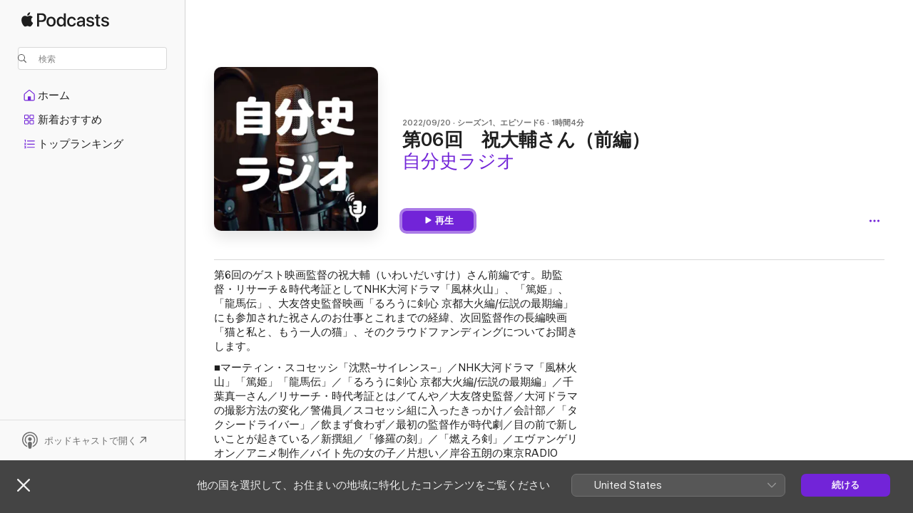

--- FILE ---
content_type: text/html
request_url: https://podcasts.apple.com/jp/podcast/%E7%AC%AC06%E5%9B%9E-%E7%A5%9D%E5%A4%A7%E8%BC%94%E3%81%95%E3%82%93-%E5%89%8D%E7%B7%A8/id1638556954?i=1000579997038
body_size: 14987
content:
<!DOCTYPE html>
<html dir="ltr" lang="ja">
    <head>
        <meta charset="utf-8" />
        <meta http-equiv="X-UA-Compatible" content="IE=edge" />
        <meta name="viewport" content="width=device-width,initial-scale=1" />
        <meta name="applicable-device" content="pc,mobile" />
        <meta name="referrer" content="strict-origin" />

        <link
            rel="apple-touch-icon"
            sizes="180x180"
            href="/assets/favicon/favicon-180.png"
        />
        <link
            rel="icon"
            type="image/png"
            sizes="32x32"
            href="/assets/favicon/favicon-32.png"
        />
        <link
            rel="icon"
            type="image/png"
            sizes="16x16"
            href="/assets/favicon/favicon-16.png"
        />
        <link
            rel="mask-icon"
            href="/assets/favicon/favicon.svg"
            color="#7e50df"
        />
        <link rel="manifest" href="/manifest.json" />

        <title>第06回　祝大輔さん（前編） - 自分史ラジオ - Apple Podcast</title><!-- HEAD_svelte-1frznod_START --><link rel="preconnect" href="//www.apple.com/wss/fonts" crossorigin="anonymous"><link rel="stylesheet" as="style" href="//www.apple.com/wss/fonts?families=SF+Pro,v4%7CSF+Pro+Icons,v1%7CSF+Pro+JP,v1&amp;display=swap" type="text/css" referrerpolicy="strict-origin-when-cross-origin"><!-- HEAD_svelte-1frznod_END --><!-- HEAD_svelte-eg3hvx_START -->    <meta name="description" content="第6回のゲスト映画監督の祝大輔（いわいだいすけ）さん前編です。助監督・リサーチ＆時代考証としてNHK大河ドラマ「風林火山」、「篤姫」、「龍馬伝」、大友啓史監督映画「るろうに剣心 京都大火編/伝説の最期編」にも参加された祝さんのお仕事とこれまでの経緯、次回監督作の長編映画「猫と私と、もう一人の猫」、そのクラウドファンディ">  <link rel="canonical" href="https://podcasts.apple.com/jp/podcast/%E7%AC%AC06%E5%9B%9E-%E7%A5%9D%E5%A4%A7%E8%BC%94%E3%81%95%E3%82%93-%E5%89%8D%E7%B7%A8/id1638556954?i=1000579997038">   <link rel="alternate" type="application/json+oembed" href="https://podcasts.apple.com/api/oembed?url=https%3A%2F%2Fpodcasts.apple.com%2Fjp%2Fpodcast%2F%25E7%25AC%25AC06%25E5%259B%259E-%25E7%25A5%259D%25E5%25A4%25A7%25E8%25BC%2594%25E3%2581%2595%25E3%2582%2593-%25E5%2589%258D%25E7%25B7%25A8%2Fid1638556954%3Fi%3D1000579997038" title="第06回　祝大輔さん（前編） - 自分史ラジオ - Apple Podcast">  <meta name="al:ios:app_store_id" content="525463029"> <meta name="al:ios:app_name" content="Apple Podcast"> <meta name="apple:content_id" content="1000579997038"> <meta name="apple:title" content="第06回　祝大輔さん（前編）"> <meta name="apple:description" content="第6回のゲスト映画監督の祝大輔（いわいだいすけ）さん前編です。助監督・リサーチ＆時代考証としてNHK大河ドラマ「風林火山」、「篤姫」、「龍馬伝」、大友啓史監督映画「るろうに剣心 京都大火編/伝説の最期編」にも参加された祝さんのお仕事とこれまでの経緯、次回監督作の長編映画「猫と私と、もう一人の猫」、そのクラウドファンディ">   <meta property="og:title" content="第06回　祝大輔さん（前編）"> <meta property="og:description" content="ポッドキャストのエピソード · 自分史ラジオ · 2022/09/20 · 1時間4分"> <meta property="og:site_name" content="Apple Podcast"> <meta property="og:url" content="https://podcasts.apple.com/jp/podcast/%E7%AC%AC06%E5%9B%9E-%E7%A5%9D%E5%A4%A7%E8%BC%94%E3%81%95%E3%82%93-%E5%89%8D%E7%B7%A8/id1638556954?i=1000579997038"> <meta property="og:image" content="https://is1-ssl.mzstatic.com/image/thumb/Podcasts112/v4/48/75/04/487504e5-0014-94d7-7faf-052898bcd463/mza_1610068588657572039.jpg/1200x1200bf-60.jpg"> <meta property="og:image:secure_url" content="https://is1-ssl.mzstatic.com/image/thumb/Podcasts112/v4/48/75/04/487504e5-0014-94d7-7faf-052898bcd463/mza_1610068588657572039.jpg/1200x1200bf-60.jpg"> <meta property="og:image:alt" content="第06回　祝大輔さん（前編）"> <meta property="og:image:width" content="1200"> <meta property="og:image:height" content="1200"> <meta property="og:image:type" content="image/jpg"> <meta property="og:type" content="website"> <meta property="og:locale" content="ja">     <meta name="twitter:title" content="第06回　祝大輔さん（前編）"> <meta name="twitter:description" content="ポッドキャストのエピソード · 自分史ラジオ · 2022/09/20 · 1時間4分"> <meta name="twitter:site" content="@ApplePodcasts"> <meta name="twitter:image" content="https://is1-ssl.mzstatic.com/image/thumb/Podcasts112/v4/48/75/04/487504e5-0014-94d7-7faf-052898bcd463/mza_1610068588657572039.jpg/1200x1200bf-60.jpg"> <meta name="twitter:image:alt" content="第06回　祝大輔さん（前編）"> <meta name="twitter:card" content="summary">      <!-- HTML_TAG_START -->
                <script id=schema:episode type="application/ld+json">
                    {"@context":"http://schema.org","@type":"PodcastEpisode","productionCompany":"ヤッシー","datePublished":"2022-09-20","description":"第6回のゲスト映画監督の祝大輔（いわいだいすけ）さん前編です。助監督・リサーチ＆時代考証としてNHK大河ドラマ「風林火山」、「篤姫」、「龍馬伝」、大友啓史監督映画「るろうに剣心 京都大火編/伝説の最期編」にも参加された祝さんのお仕事とこれまでの経緯、次回監督作の長編映画「猫と私と、もう一人の猫」、そのクラウドファンディングについてお聞きします。\n\n\n\n■マーティン・スコセッシ「沈黙−サイレンス−」／NHK大河ドラマ「風林火山」「篤姫」「龍馬伝」／「るろうに剣心 京都大火編/伝説の最期編」／千葉真一さん／リサーチ・時代考証とは／てんや／大友啓史監督／大河ドラマの撮影方法の変化／警備員／スコセッシ組に入ったきっかけ／会計部／「タクシードライバー」／飲まず食わず／最初の監督作が時代劇／目の前で新しいことが起きている／新撰組／「修羅の刻」／「燃えろ剣」／エヴァンゲリオン／アニメ制作／バイト先の女の子／片想い／岸谷五朗の東京RADIO CLUB／東海仮面／シナリオ学校／父親も映像業界／「ノルウェイの森」／ブルーハーツ／松本大洋／告白／怪我した猫／複雑骨折／入院費150万円／猫から学んだ／ヤングケアラー／「猫と私と、もう一人の猫」／クラウドファンディング／保護猫／飼い猫ちゃんの写真をエンドロールへ\n\n\n\n■参考：新作映画「猫と私と、もう一人の猫」のクラウドファンディング「ヤングケアラーのリアルを伝えたい｜優しい社会を作るための映画製作」　※9月21日の公開後にリンクを貼ります","duration":"PT1H4M27S","genre":["ドキュメンタリー"],"name":"第06回　祝大輔さん（前編）","offers":[{"@type":"Offer","category":"free","price":0}],"potentialAction":{"@type":"ListenAction","expectsAcceptanceOf":{"@type":"Offer","category":"free"},"target":{"@type":"EntryPoint","actionPlatform":"https://podcasts.apple.com/jp/podcast/%E7%AC%AC06%E5%9B%9E-%E7%A5%9D%E5%A4%A7%E8%BC%94%E3%81%95%E3%82%93-%E5%89%8D%E7%B7%A8/id1638556954?i=1000579997038"}},"url":"https://podcasts.apple.com/jp/podcast/%E7%AC%AC06%E5%9B%9E-%E7%A5%9D%E5%A4%A7%E8%BC%94%E3%81%95%E3%82%93-%E5%89%8D%E7%B7%A8/id1638556954?i=1000579997038","episodeNumber":6,"partOfSeries":{"@type":"CreativeWorkSeries","name":"自分史ラジオ","url":"https://podcasts.apple.com/jp/podcast/%E8%87%AA%E5%88%86%E5%8F%B2%E3%83%A9%E3%82%B8%E3%82%AA/id1638556954","offers":[{"@type":"Offer","category":"free","price":0}]},"thumbnailUrl":"https://is1-ssl.mzstatic.com/image/thumb/Podcasts112/v4/48/75/04/487504e5-0014-94d7-7faf-052898bcd463/mza_1610068588657572039.jpg/1200x1200bf.webp"}
                </script>
                <!-- HTML_TAG_END -->    <!-- HEAD_svelte-eg3hvx_END --><!-- HEAD_svelte-1p7jl_START --><!-- HEAD_svelte-1p7jl_END -->
      <script type="module" crossorigin src="/assets/index~6ee77bbec8.js"></script>
      <link rel="stylesheet" href="/assets/index~6c3ea543f1.css">
    </head>
    <body>
        <svg style="display: none" xmlns="http://www.w3.org/2000/svg">
            <symbol id="play-circle-fill" viewBox="0 0 60 60">
                <path
                    class="icon-circle-fill__circle"
                    fill="var(--iconCircleFillBG, transparent)"
                    d="M30 60c16.411 0 30-13.617 30-30C60 13.588 46.382 0 29.971 0 13.588 0 .001 13.588.001 30c0 16.383 13.617 30 30 30Z"
                />
                <path
                    fill="var(--iconFillArrow, var(--keyColor, black))"
                    d="M24.411 41.853c-1.41.853-3.028.177-3.028-1.294V19.47c0-1.44 1.735-2.058 3.028-1.294l17.265 10.235a1.89 1.89 0 0 1 0 3.265L24.411 41.853Z"
                />
            </symbol>
        </svg>
        <script defer src="/assets/focus-visible/focus-visible.min.js"></script>
        

        <script
            async
            src="/includes/js-cdn/musickit/v3/amp/musickit.js"
        ></script>
        <script
            type="module"
            async
            src="/includes/js-cdn/musickit/v3/components/musickit-components/musickit-components.esm.js"
        ></script>
        <script
            nomodule
            async
            src="/includes/js-cdn/musickit/v3/components/musickit-components/musickit-components.js"
        ></script>
        <div id="body-container">
              <div class="app-container svelte-ybg737" data-testid="app-container"> <div class="header svelte-1jb51s" data-testid="header"><nav data-testid="navigation" class="navigation svelte-13li0vp"><div class="navigation__header svelte-13li0vp"><div data-testid="logo" class="logo svelte-1gk6pig"> <a aria-label="Apple Podcast" role="img" href="https://podcasts.apple.com/jp/new" class="svelte-1gk6pig"><svg height="12" viewBox="0 0 67 12" width="67" class="podcasts-logo" aria-hidden="true"><path d="M45.646 3.547c1.748 0 2.903.96 2.903 2.409v5.048h-1.44V9.793h-.036c-.424.819-1.35 1.337-2.31 1.337-1.435 0-2.437-.896-2.437-2.22 0-1.288.982-2.065 2.722-2.17l2.005-.112v-.56c0-.82-.536-1.282-1.448-1.282-.836 0-1.42.4-1.539 1.037H42.66c.042-1.33 1.274-2.276 2.986-2.276zm-22.971 0c2.123 0 3.474 1.456 3.474 3.774 0 2.325-1.344 3.774-3.474 3.774s-3.474-1.45-3.474-3.774c0-2.318 1.358-3.774 3.474-3.774zm15.689 0c1.88 0 3.05 1.19 3.174 2.626h-1.434c-.132-.778-.737-1.359-1.726-1.359-1.156 0-1.922.974-1.922 2.507 0 1.568.773 2.514 1.936 2.514.933 0 1.545-.47 1.712-1.324h1.448c-.167 1.548-1.399 2.584-3.174 2.584-2.089 0-3.453-1.435-3.453-3.774 0-2.29 1.364-3.774 3.439-3.774zm14.263.007c1.622 0 2.785.903 2.82 2.206h-1.414c-.062-.652-.612-1.05-1.448-1.05-.814 0-1.357.377-1.357.952 0 .44.362.735 1.12.924l1.233.287c1.476.357 2.033.903 2.033 1.981 0 1.33-1.254 2.241-3.043 2.241-1.726 0-2.889-.89-3-2.234h1.49c.104.708.668 1.086 1.58 1.086.898 0 1.462-.371 1.462-.96 0-.455-.279-.7-1.044-.896L51.75 7.77c-1.323-.322-1.991-1.001-1.991-2.024 0-1.302 1.163-2.191 2.868-2.191zm11.396 0c1.622 0 2.784.903 2.82 2.206h-1.414c-.063-.652-.613-1.05-1.448-1.05-.815 0-1.358.377-1.358.952 0 .44.362.735 1.121.924l1.232.287C66.452 7.23 67 7.776 67 8.854c0 1.33-1.244 2.241-3.033 2.241-1.726 0-2.889-.89-3-2.234h1.49c.104.708.668 1.086 1.58 1.086.898 0 1.461-.371 1.461-.96 0-.455-.278-.7-1.044-.896l-1.308-.322c-1.323-.322-1.992-1.001-1.992-2.024 0-1.302 1.163-2.191 2.869-2.191zM6.368 2.776l.221.001c.348.028 1.352.135 1.994 1.091-.053.04-1.19.7-1.177 2.088.013 1.656 1.445 2.209 1.458 2.222-.013.041-.227.782-.749 1.55-.455.673-.924 1.333-1.673 1.346-.723.014-.964-.43-1.793-.43-.83 0-1.098.417-1.78.444-.723.027-1.272-.715-1.727-1.388C.205 8.34-.504 5.862.46 4.191c.468-.835 1.325-1.36 2.248-1.373.71-.013 1.365.471 1.793.471.429 0 1.191-.565 2.088-.512zM33.884.9v10.104h-1.462V9.751h-.028c-.432.84-1.267 1.33-2.332 1.33-1.83 0-3.077-1.484-3.077-3.76s1.246-3.76 3.063-3.76c1.051 0 1.88.49 2.297 1.302h.028V.9zm24.849.995v1.743h1.392v1.197h-1.392v4.061c0 .63.279.925.891.925.153 0 .397-.021.494-.035v1.19c-.167.042-.5.07-.835.07-1.483 0-2.06-.56-2.06-1.989V4.835h-1.066V3.638h1.065V1.895zM15.665.9c1.949 0 3.306 1.352 3.306 3.32 0 1.974-1.385 3.332-3.355 3.332h-2.158v3.452h-1.56V.9zm31.388 6.778-1.803.112c-.898.056-1.406.448-1.406 1.078 0 .645.529 1.065 1.336 1.065 1.051 0 1.873-.729 1.873-1.688zM22.675 4.793c-1.218 0-1.942.946-1.942 2.528 0 1.596.724 2.528 1.942 2.528s1.942-.932 1.942-2.528c0-1.59-.724-2.528-1.942-2.528zm7.784.056c-1.17 0-1.935.974-1.935 2.472 0 1.512.765 2.479 1.935 2.479 1.155 0 1.928-.98 1.928-2.479 0-1.484-.773-2.472-1.928-2.472zM15.254 2.224h-1.796v4.012h1.789c1.357 0 2.13-.735 2.13-2.01 0-1.274-.773-2.002-2.123-2.002zM6.596.13c.067.649-.188 1.283-.563 1.756-.39.46-1.007.824-1.624.77-.08-.621.228-1.283.577-1.688.389-.473 1.06-.81 1.61-.838z"></path></svg></a> </div> <div class="search-input-wrapper svelte-1gxcl7k" data-testid="search-input"><div data-testid="amp-search-input" aria-controls="search-suggestions" aria-expanded="false" aria-haspopup="listbox" aria-owns="search-suggestions" class="search-input-container svelte-rg26q6" tabindex="-1" role=""><div class="flex-container svelte-rg26q6"><form id="search-input-form" class="svelte-rg26q6"><svg height="16" width="16" viewBox="0 0 16 16" class="search-svg" aria-hidden="true"><path d="M11.87 10.835c.018.015.035.03.051.047l3.864 3.863a.735.735 0 1 1-1.04 1.04l-3.863-3.864a.744.744 0 0 1-.047-.051 6.667 6.667 0 1 1 1.035-1.035zM6.667 12a5.333 5.333 0 1 0 0-10.667 5.333 5.333 0 0 0 0 10.667z"></path></svg> <input value="" aria-autocomplete="list" aria-multiline="false" aria-controls="search-suggestions" aria-label="Search" placeholder="検索" spellcheck="false" autocomplete="off" autocorrect="off" autocapitalize="off" type="text" inputmode="search" class="search-input__text-field svelte-rg26q6" data-testid="search-input__text-field"></form> </div> <div data-testid="search-scope-bar"></div>   </div> </div></div> <div data-testid="navigation-content" class="navigation__content svelte-13li0vp" id="navigation" aria-hidden="false"><div class="navigation__scrollable-container svelte-13li0vp"><div data-testid="navigation-items-primary" class="navigation-items navigation-items--primary svelte-ng61m8"> <ul class="navigation-items__list svelte-ng61m8">  <li class="navigation-item navigation-item__home svelte-1a5yt87" aria-selected="false" data-testid="navigation-item"> <a href="https://podcasts.apple.com/jp/home" class="navigation-item__link svelte-1a5yt87" role="button" data-testid="home" aria-pressed="false"><div class="navigation-item__content svelte-zhx7t9"> <span class="navigation-item__icon svelte-zhx7t9"> <svg xmlns="http://www.w3.org/2000/svg" width="24" height="24" viewBox="0 0 24 24" aria-hidden="true"><path d="M6.392 19.41H17.84c1.172 0 1.831-.674 1.831-1.787v-6.731c0-.689-.205-1.18-.732-1.612l-5.794-4.863c-.322-.271-.651-.403-1.025-.403-.374 0-.703.132-1.025.403L5.3 9.28c-.527.432-.732.923-.732 1.612v6.73c0 1.114.659 1.788 1.823 1.788Zm0-1.106c-.402 0-.717-.293-.717-.681v-6.731c0-.352.088-.564.337-.77l5.793-4.855c.11-.088.227-.147.315-.147s.205.059.315.147l5.793 4.856c.242.205.337.417.337.769v6.73c0 .389-.315.682-.725.682h-3.596v-4.431c0-.337-.22-.557-.557-.557H10.56c-.337 0-.564.22-.564.557v4.43H6.392Z"></path></svg> </span> <span class="navigation-item__label svelte-zhx7t9"> ホーム </span> </div></a>  </li>  <li class="navigation-item navigation-item__new svelte-1a5yt87" aria-selected="false" data-testid="navigation-item"> <a href="https://podcasts.apple.com/jp/new" class="navigation-item__link svelte-1a5yt87" role="button" data-testid="new" aria-pressed="false"><div class="navigation-item__content svelte-zhx7t9"> <span class="navigation-item__icon svelte-zhx7t9"> <svg xmlns="http://www.w3.org/2000/svg" width="24" height="24" viewBox="0 0 24 24" aria-hidden="true"><path d="M9.739 11.138c.93 0 1.399-.47 1.399-1.436V6.428c0-.967-.47-1.428-1.4-1.428h-3.34C5.469 5 5 5.461 5 6.428v3.274c0 .967.469 1.436 1.399 1.436h3.34Zm7.346 0c.93 0 1.399-.47 1.399-1.436V6.428c0-.967-.469-1.428-1.399-1.428h-3.333c-.937 0-1.406.461-1.406 1.428v3.274c0 .967.469 1.436 1.406 1.436h3.333Zm-7.368-1.033H6.414c-.257 0-.381-.132-.381-.403V6.428c0-.263.124-.395.38-.395h3.304c.256 0 .388.132.388.395v3.274c0 .271-.132.403-.388.403Zm7.353 0h-3.303c-.264 0-.388-.132-.388-.403V6.428c0-.263.124-.395.388-.395h3.303c.257 0 .381.132.381.395v3.274c0 .271-.124.403-.38.403Zm-7.33 8.379c.93 0 1.399-.462 1.399-1.428v-3.282c0-.96-.47-1.428-1.4-1.428h-3.34c-.93 0-1.398.469-1.398 1.428v3.282c0 .966.469 1.428 1.399 1.428h3.34Zm7.346 0c.93 0 1.399-.462 1.399-1.428v-3.282c0-.96-.469-1.428-1.399-1.428h-3.333c-.937 0-1.406.469-1.406 1.428v3.282c0 .966.469 1.428 1.406 1.428h3.333ZM9.717 17.45H6.414c-.257 0-.381-.132-.381-.395v-3.274c0-.271.124-.403.38-.403h3.304c.256 0 .388.132.388.403v3.274c0 .263-.132.395-.388.395Zm7.353 0h-3.303c-.264 0-.388-.132-.388-.395v-3.274c0-.271.124-.403.388-.403h3.303c.257 0 .381.132.381.403v3.274c0 .263-.124.395-.38.395Z"></path></svg> </span> <span class="navigation-item__label svelte-zhx7t9"> 新着おすすめ </span> </div></a>  </li>  <li class="navigation-item navigation-item__charts svelte-1a5yt87" aria-selected="false" data-testid="navigation-item"> <a href="https://podcasts.apple.com/jp/charts" class="navigation-item__link svelte-1a5yt87" role="button" data-testid="charts" aria-pressed="false"><div class="navigation-item__content svelte-zhx7t9"> <span class="navigation-item__icon svelte-zhx7t9"> <svg xmlns="http://www.w3.org/2000/svg" width="24" height="24" viewBox="0 0 24 24" aria-hidden="true"><path d="M6.597 9.362c.278 0 .476-.161.476-.49V6.504c0-.307-.22-.505-.542-.505-.257 0-.418.088-.6.212l-.52.36c-.147.102-.228.197-.228.35 0 .191.147.323.315.323.095 0 .14-.015.264-.102l.337-.227h.014V8.87c0 .33.19.49.484.49Zm12.568-.886c.33 0 .593-.257.593-.586a.586.586 0 0 0-.593-.594h-9.66a.586.586 0 0 0-.594.594c0 .33.264.586.593.586h9.661ZM7.3 13.778c.198 0 .351-.139.351-.344 0-.22-.146-.359-.351-.359H6.252v-.022l.601-.483c.498-.41.696-.645.696-1.077 0-.586-.49-.981-1.282-.981-.703 0-1.208.366-1.208.835 0 .234.153.359.402.359.169 0 .279-.052.381-.22.103-.176.235-.271.44-.271.212 0 .366.139.366.344 0 .176-.088.33-.469.63l-.96.791a.493.493 0 0 0-.204.41c0 .227.16.388.402.388H7.3Zm11.865-.871a.59.59 0 1 0 0-1.18h-9.66a.59.59 0 1 0 0 1.18h9.66ZM6.282 18.34c.871 0 1.384-.388 1.384-1.003 0-.403-.278-.681-.784-.725v-.022c.367-.066.66-.315.66-.74 0-.557-.542-.864-1.268-.864-.57 0-1.193.27-1.193.754 0 .205.146.352.373.352.161 0 .234-.066.337-.176.168-.183.3-.242.483-.242.227 0 .396.11.396.33 0 .205-.176.308-.476.308h-.08c-.206 0-.338.102-.338.314 0 .198.125.315.337.315h.095c.33 0 .506.11.506.337 0 .198-.183.345-.432.345-.257 0-.44-.147-.579-.286-.088-.08-.161-.14-.3-.14-.235 0-.403.14-.403.367 0 .505.688.776 1.282.776Zm12.883-1.01c.33 0 .593-.257.593-.586a.586.586 0 0 0-.593-.594h-9.66a.586.586 0 0 0-.594.594c0 .33.264.586.593.586h9.661Z"></path></svg> </span> <span class="navigation-item__label svelte-zhx7t9"> トップランキング </span> </div></a>  </li>  <li class="navigation-item navigation-item__search svelte-1a5yt87" aria-selected="false" data-testid="navigation-item"> <a href="https://podcasts.apple.com/jp/search" class="navigation-item__link svelte-1a5yt87" role="button" data-testid="search" aria-pressed="false"><div class="navigation-item__content svelte-zhx7t9"> <span class="navigation-item__icon svelte-zhx7t9"> <svg height="24" viewBox="0 0 24 24" width="24" aria-hidden="true"><path d="M17.979 18.553c.476 0 .813-.366.813-.835a.807.807 0 0 0-.235-.586l-3.45-3.457a5.61 5.61 0 0 0 1.158-3.413c0-3.098-2.535-5.633-5.633-5.633C7.542 4.63 5 7.156 5 10.262c0 3.098 2.534 5.632 5.632 5.632a5.614 5.614 0 0 0 3.274-1.055l3.472 3.472a.835.835 0 0 0 .6.242zm-7.347-3.875c-2.417 0-4.416-2-4.416-4.416 0-2.417 2-4.417 4.416-4.417 2.417 0 4.417 2 4.417 4.417s-2 4.416-4.417 4.416z" fill-opacity=".95"></path></svg> </span> <span class="navigation-item__label svelte-zhx7t9"> 検索 </span> </div></a>  </li></ul> </div>   </div> <div class="navigation__native-cta"><div slot="native-cta"></div></div></div> </nav> </div>  <div id="scrollable-page" class="scrollable-page svelte-ofwq8g" data-testid="main-section" aria-hidden="false"> <div class="player-bar svelte-dsbdte" data-testid="player-bar" aria-label="メディアコントロール" aria-hidden="false">   </div> <main data-testid="main" class="svelte-n0itnb"><div class="content-container svelte-n0itnb" data-testid="content-container">    <div class="page-container svelte-1vsyrnf">    <div class="section section--episodeHeaderRegular svelte-1cj8vg9 without-bottom-spacing" data-testid="section-container" aria-label="おすすめ" aria-hidden="false"> <div class="shelf-content" data-testid="shelf-content"> <div class="container-detail-header svelte-1uuona0 container-detail-header--no-description" data-testid="container-detail-header"><div slot="artwork" data-testid="artwork" class="svelte-16t2ez2 uses-show-size"><div data-testid="artwork-component" class="artwork-component artwork-component--aspect-ratio artwork-component--orientation-square svelte-uduhys container-style   artwork-component--fullwidth    artwork-component--has-borders" style="
            --artwork-bg-color: #140b0e;
            --aspect-ratio: 1;
            --placeholder-bg-color: #140b0e;
       ">   <picture class="svelte-uduhys"><source sizes=" (max-width:999px) 270px,(min-width:1000px) and (max-width:1319px) 300px,(min-width:1320px) and (max-width:1679px) 300px,300px" srcset="https://is1-ssl.mzstatic.com/image/thumb/Podcasts112/v4/48/75/04/487504e5-0014-94d7-7faf-052898bcd463/mza_1610068588657572039.jpg/270x270bb.webp 270w,https://is1-ssl.mzstatic.com/image/thumb/Podcasts112/v4/48/75/04/487504e5-0014-94d7-7faf-052898bcd463/mza_1610068588657572039.jpg/300x300bb.webp 300w,https://is1-ssl.mzstatic.com/image/thumb/Podcasts112/v4/48/75/04/487504e5-0014-94d7-7faf-052898bcd463/mza_1610068588657572039.jpg/540x540bb.webp 540w,https://is1-ssl.mzstatic.com/image/thumb/Podcasts112/v4/48/75/04/487504e5-0014-94d7-7faf-052898bcd463/mza_1610068588657572039.jpg/600x600bb.webp 600w" type="image/webp"> <source sizes=" (max-width:999px) 270px,(min-width:1000px) and (max-width:1319px) 300px,(min-width:1320px) and (max-width:1679px) 300px,300px" srcset="https://is1-ssl.mzstatic.com/image/thumb/Podcasts112/v4/48/75/04/487504e5-0014-94d7-7faf-052898bcd463/mza_1610068588657572039.jpg/270x270bb-60.jpg 270w,https://is1-ssl.mzstatic.com/image/thumb/Podcasts112/v4/48/75/04/487504e5-0014-94d7-7faf-052898bcd463/mza_1610068588657572039.jpg/300x300bb-60.jpg 300w,https://is1-ssl.mzstatic.com/image/thumb/Podcasts112/v4/48/75/04/487504e5-0014-94d7-7faf-052898bcd463/mza_1610068588657572039.jpg/540x540bb-60.jpg 540w,https://is1-ssl.mzstatic.com/image/thumb/Podcasts112/v4/48/75/04/487504e5-0014-94d7-7faf-052898bcd463/mza_1610068588657572039.jpg/600x600bb-60.jpg 600w" type="image/jpeg"> <img alt="自分史ラジオ" class="artwork-component__contents artwork-component__image svelte-uduhys" src="/assets/artwork/1x1.gif" decoding="async" width="300" height="300" fetchpriority="auto" style="opacity: 1;"></picture> </div> <div class="progress-bar svelte-16t2ez2"></div></div> <div class="headings svelte-1uuona0"><div class="headings__metadata-top svelte-1uuona0"><ul class="metadata svelte-16t2ez2"><li class="svelte-16t2ez2">2022/09/20</li><li class="svelte-16t2ez2">シーズン1、エピソード6</li><li class="svelte-16t2ez2">1時間4分</li> </ul> </div> <h1 class="headings__title svelte-1uuona0" data-testid="non-editable-product-title"><span dir="auto">第06回　祝大輔さん（前編）</span></h1> <div class="headings__subtitles svelte-1uuona0" data-testid="product-subtitles"><div class="subtitle-action svelte-16t2ez2"> <a data-testid="click-action" href="https://podcasts.apple.com/jp/podcast/%E8%87%AA%E5%88%86%E5%8F%B2%E3%83%A9%E3%82%B8%E3%82%AA/id1638556954" class="link-action svelte-1c9ml6j" dir="auto">自分史ラジオ</a></div></div>  </div>  <div class="primary-actions svelte-1uuona0"><div class="primary-actions__button primary-actions__button--play svelte-1uuona0"> <div class="play-button-container svelte-16t2ez2" data-should-focus> <div class="button-action svelte-1dchn99 primary" data-testid="button-action"> <div class="button svelte-yk984v primary" data-testid="button-base-wrapper"><button data-testid="button-base" type="button"  class="svelte-yk984v"> <span data-testid="button-icon-play" class="icon svelte-1dchn99"><svg height="16" viewBox="0 0 16 16" width="16"><path d="m4.4 15.14 10.386-6.096c.842-.459.794-1.64 0-2.097L4.401.85c-.87-.53-2-.12-2 .82v12.625c0 .966 1.06 1.4 2 .844z"></path></svg></span>  再生  </button> </div> </div> </div> </div> </div> <div class="secondary-actions svelte-1uuona0"><div slot="secondary-actions"><div class="cloud-buttons svelte-1vilthy" data-testid="cloud-buttons"><div class="cloud-buttons__save svelte-1vilthy"></div> <amp-contextual-menu-button config="[object Object]" class="svelte-1sn4kz"> <span aria-label="さらに見る" class="more-button svelte-1sn4kz  more-button--non-platter" data-testid="more-button" slot="trigger-content"><svg width="28" height="28" viewBox="0 0 28 28" class="glyph" xmlns="http://www.w3.org/2000/svg"><circle fill="var(--iconCircleFill, transparent)" cx="14" cy="14" r="14"></circle><path fill="var(--iconEllipsisFill, white)" d="M10.105 14c0-.87-.687-1.55-1.564-1.55-.862 0-1.557.695-1.557 1.55 0 .848.695 1.55 1.557 1.55.855 0 1.564-.702 1.564-1.55zm5.437 0c0-.87-.68-1.55-1.542-1.55A1.55 1.55 0 0012.45 14c0 .848.695 1.55 1.55 1.55.848 0 1.542-.702 1.542-1.55zm5.474 0c0-.87-.687-1.55-1.557-1.55-.87 0-1.564.695-1.564 1.55 0 .848.694 1.55 1.564 1.55.848 0 1.557-.702 1.557-1.55z"></path></svg></span> </amp-contextual-menu-button> </div></div></div></div> </div></div> <div class="section section--paragraph svelte-1cj8vg9     section--display-separator" data-testid="section-container" aria-hidden="false"> <div class="shelf-content" data-testid="shelf-content">  <div data-testid="paragraphs" class="paragraph-wrapper svelte-l0g9pr" dir="auto"><!-- HTML_TAG_START --><p>第6回のゲスト映画監督の祝大輔（いわいだいすけ）さん前編です。助監督・リサーチ＆時代考証としてNHK大河ドラマ「風林火山」、「篤姫」、「龍馬伝」、大友啓史監督映画「るろうに剣心 京都大火編/伝説の最期編」にも参加された祝さんのお仕事とこれまでの経緯、次回監督作の長編映画「猫と私と、もう一人の猫」、そのクラウドファンディングについてお聞きします。</p><p>■マーティン・スコセッシ「沈黙−サイレンス−」／NHK大河ドラマ「風林火山」「篤姫」「龍馬伝」／「るろうに剣心 京都大火編/伝説の最期編」／千葉真一さん／リサーチ・時代考証とは／てんや／大友啓史監督／大河ドラマの撮影方法の変化／警備員／スコセッシ組に入ったきっかけ／会計部／「タクシードライバー」／飲まず食わず／最初の監督作が時代劇／目の前で新しいことが起きている／新撰組／「修羅の刻」／「燃えろ剣」／エヴァンゲリオン／アニメ制作／バイト先の女の子／片想い／岸谷五朗の東京RADIO CLUB／東海仮面／シナリオ学校／父親も映像業界／「ノルウェイの森」／ブルーハーツ／松本大洋／告白／怪我した猫／複雑骨折／入院費150万円／猫から学んだ／ヤングケアラー／「猫と私と、もう一人の猫」／クラウドファンディング／保護猫／飼い猫ちゃんの写真をエンドロールへ</p><p>■参考：新作映画「猫と私と、もう一人の猫」のクラウドファンディング「ヤングケアラーのリアルを伝えたい｜優しい社会を作るための映画製作」　※9月21日の公開後にリンクを貼ります</p><!-- HTML_TAG_END --> </div></div></div> <div class="section section--externalLinkListInline svelte-1cj8vg9     section--display-separator" data-testid="section-container" aria-hidden="false"> <div class="shelf-content" data-testid="shelf-content"><div class="link-list svelte-knsjsh" data-testid="link-list">   <a data-testid="click-action" href="https://podcasters.spotify.com/pod/show/jibunshi-radio/episodes/06-e1o20lm" class="link-action link-action--external svelte-1c9ml6j" target="_blank" rel="noopener noreferrer" dir="auto"><span class="link-action__text svelte-1c9ml6j">エピソードの Web ページ  </span><svg xmlns="http://www.w3.org/2000/svg" viewBox="11.914 4.592 12 12" width="12" height="12" style="fill: currentColor;" class="external-link-icon"><path d="M23.207 5.363c-.673-.664-1.613-.771-2.724-.771h-5.096c-1.095 0-2.038.109-2.708.773-.664.67-.765 1.596-.765 2.693v5.047c0 1.12.099 2.054.763 2.715.671.671 1.605.771 2.723.771h5.082c1.11 0 2.052-.1 2.724-.771.663-.67.763-1.595.763-2.715V8.079c0-1.12-.1-2.047-.763-2.715Zm-.289 2.534v5.388c0 .671-.087 1.371-.482 1.766-.395.396-1.103.489-1.773.489H15.22c-.67 0-1.379-.093-1.774-.489-.395-.395-.48-1.094-.48-1.766V7.918c0-.69.085-1.393.479-1.788.395-.396 1.108-.487 1.797-.487h5.422c.67 0 1.378.093 1.773.488.396.395.482 1.094.482 1.766Zm-2.928 4.304c.286 0 .476-.219.476-.52v-3.08c0-.39-.211-.54-.544-.54h-3.103c-.301 0-.5.19-.5.475 0 .287.205.477.513.477h1.19l.969-.103-1.018.953-2.41 2.403a.504.504 0 0 0-.155.355c0 .293.192.484.477.484.157 0 .282-.06.369-.148l2.409-2.409.939-1.006-.097 1.021v1.131c0 .308.192.507.484.507Z"></path></svg></a>   </div></div></div> <div class="section section--information svelte-1cj8vg9" data-testid="section-container" aria-label="情報" aria-hidden="false"><div class="header svelte-rnrb59">  <div class="header-title-wrapper svelte-rnrb59">   <h2 class="title svelte-rnrb59" data-testid="header-title"><span class="dir-wrapper" dir="auto">情報</span></h2> </div> <div slot="buttons" class="section-header-buttons svelte-1cj8vg9"></div> </div> <div class="shelf-content" data-testid="shelf-content"><ul class="information svelte-sy8mrl" data-testid="information"> <li><div class="title svelte-sy8mrl">番組</div>   <div class="content svelte-sy8mrl" style="--linkColor: var(--keyColor)" data-testid="information-content-with-action"> <a data-testid="click-action" href="https://podcasts.apple.com/jp/podcast/%E8%87%AA%E5%88%86%E5%8F%B2%E3%83%A9%E3%82%B8%E3%82%AA/id1638556954" class="link-action svelte-1c9ml6j" dir="auto">自分史ラジオ</a> </div> </li> <li><div class="title svelte-sy8mrl">頻度</div>   <div class="content svelte-sy8mrl" dir="auto">アップデート：毎日 </div> </li> <li><div class="title svelte-sy8mrl">配信日</div>   <div class="content svelte-sy8mrl" dir="auto">2022年9月20日 0:00 UTC </div> </li> <li><div class="title svelte-sy8mrl">長さ</div>   <div class="content svelte-sy8mrl" dir="auto">1時間4分 </div> </li> <li><div class="title svelte-sy8mrl">シーズン</div>   <div class="content svelte-sy8mrl" dir="auto">1 </div> </li> <li><div class="title svelte-sy8mrl">エピソード</div>   <div class="content svelte-sy8mrl" dir="auto">6 </div> </li> <li><div class="title svelte-sy8mrl">制限指定</div>   <div class="content svelte-sy8mrl" dir="auto">不適切な内容を含まない </div> </li> </ul></div></div>    </div>    </div> </main> <footer data-testid="footer" class="svelte-wtmfoi"><div class="footer-secondary-slot svelte-wtmfoi"><div class="button-container svelte-14qifue"><button class="link svelte-14qifue" data-testid="locale-switcher-button">日本</button> <ul class="svelte-n776hm"><li class="svelte-n776hm"><a href="?l=en-US" aria-label="このページはEnglish (US)で表示できます" data-testid="other-language-en-US" class="svelte-n776hm">English (US)</a> </li></ul></div>  <dialog data-testid="dialog" class="svelte-1a4zf5b" id="" aria-hidden="true"><div data-testid="locale-switcher-modal-container" class="locale-switcher-modal-container svelte-1jierl0"><button data-testid="locale-switcher-modal-close-button" class="close-button svelte-1jierl0" type="button" aria-label="閉じる"><svg width="18" height="18" viewBox="0 0 18 18" aria-hidden="true" data-testid="locale-switcher-modal-close-button-svg"><path d="M1.2 18C.6 18 0 17.5 0 16.8c0-.4.1-.6.4-.8l7-7-7-7c-.3-.2-.4-.5-.4-.8C0 .5.6 0 1.2 0c.3 0 .6.1.8.3l7 7 7-7c.2-.2.5-.3.8-.3.6 0 1.2.5 1.2 1.2 0 .3-.1.6-.4.8l-7 7 7 7c.2.2.4.5.4.8 0 .7-.6 1.2-1.2 1.2-.3 0-.6-.1-.8-.3l-7-7-7 7c-.2.1-.5.3-.8.3z"></path></svg></button> <div class="header-container svelte-1jierl0"><span data-testid="locale-switcher-modal-title" class="title svelte-1jierl0">国または地域を選択</span></div> <div class="region-container svelte-1jierl0"><div class="region-header svelte-vqg5px"><h2 class="svelte-vqg5px">アフリカ、中東、インド</h2> <button slot="button" class="see-all-button svelte-1jierl0">すべて表示 </button></div> <ul class="svelte-a89zv9"><li class="svelte-a89zv9"><a href="/dz/new" data-testid="region-list-link" class="svelte-a89zv9"><span>Algeria</span></a> </li><li class="svelte-a89zv9"><a href="/ao/new" data-testid="region-list-link" class="svelte-a89zv9"><span>Angola</span></a> </li><li class="svelte-a89zv9"><a href="/am/new" data-testid="region-list-link" class="svelte-a89zv9"><span>Armenia</span></a> </li><li class="svelte-a89zv9"><a href="/az/new" data-testid="region-list-link" class="svelte-a89zv9"><span>Azerbaijan</span></a> </li><li class="svelte-a89zv9"><a href="/bh/new" data-testid="region-list-link" class="svelte-a89zv9"><span>Bahrain</span></a> </li><li class="svelte-a89zv9"><a href="/bj/new" data-testid="region-list-link" class="svelte-a89zv9"><span>Benin</span></a> </li><li class="svelte-a89zv9"><a href="/bw/new" data-testid="region-list-link" class="svelte-a89zv9"><span>Botswana</span></a> </li><li class="svelte-a89zv9"><a href="/bn/new" data-testid="region-list-link" class="svelte-a89zv9"><span>Brunei Darussalam</span></a> </li><li class="svelte-a89zv9"><a href="/bf/new" data-testid="region-list-link" class="svelte-a89zv9"><span>Burkina Faso</span></a> </li><li class="svelte-a89zv9"><a href="/cm/new" data-testid="region-list-link" class="svelte-a89zv9"><span>Cameroun</span></a> </li><li class="svelte-a89zv9"><a href="/cv/new" data-testid="region-list-link" class="svelte-a89zv9"><span>Cape Verde</span></a> </li><li class="svelte-a89zv9"><a href="/td/new" data-testid="region-list-link" class="svelte-a89zv9"><span>Chad</span></a> </li><li class="svelte-a89zv9"><a href="/ci/new" data-testid="region-list-link" class="svelte-a89zv9"><span>Côte d’Ivoire</span></a> </li><li class="svelte-a89zv9"><a href="/cd/new" data-testid="region-list-link" class="svelte-a89zv9"><span>Congo, The Democratic Republic Of The</span></a> </li><li class="svelte-a89zv9"><a href="/eg/new" data-testid="region-list-link" class="svelte-a89zv9"><span>Egypt</span></a> </li><li class="svelte-a89zv9"><a href="/sz/new" data-testid="region-list-link" class="svelte-a89zv9"><span>Eswatini</span></a> </li><li class="svelte-a89zv9"><a href="/ga/new" data-testid="region-list-link" class="svelte-a89zv9"><span>Gabon</span></a> </li><li class="svelte-a89zv9"><a href="/gm/new" data-testid="region-list-link" class="svelte-a89zv9"><span>Gambia</span></a> </li><li class="svelte-a89zv9"><a href="/gh/new" data-testid="region-list-link" class="svelte-a89zv9"><span>Ghana</span></a> </li><li class="svelte-a89zv9"><a href="/gw/new" data-testid="region-list-link" class="svelte-a89zv9"><span>Guinea-Bissau</span></a> </li><li class="svelte-a89zv9"><a href="/in/new" data-testid="region-list-link" class="svelte-a89zv9"><span>India</span></a> </li><li class="svelte-a89zv9"><a href="/iq/new" data-testid="region-list-link" class="svelte-a89zv9"><span>Iraq</span></a> </li><li class="svelte-a89zv9"><a href="/il/new" data-testid="region-list-link" class="svelte-a89zv9"><span>Israel</span></a> </li><li class="svelte-a89zv9"><a href="/jo/new" data-testid="region-list-link" class="svelte-a89zv9"><span>Jordan</span></a> </li><li class="svelte-a89zv9"><a href="/ke/new" data-testid="region-list-link" class="svelte-a89zv9"><span>Kenya</span></a> </li><li class="svelte-a89zv9"><a href="/kw/new" data-testid="region-list-link" class="svelte-a89zv9"><span>Kuwait</span></a> </li><li class="svelte-a89zv9"><a href="/lb/new" data-testid="region-list-link" class="svelte-a89zv9"><span>Lebanon</span></a> </li><li class="svelte-a89zv9"><a href="/lr/new" data-testid="region-list-link" class="svelte-a89zv9"><span>Liberia</span></a> </li><li class="svelte-a89zv9"><a href="/ly/new" data-testid="region-list-link" class="svelte-a89zv9"><span>Libya</span></a> </li><li class="svelte-a89zv9"><a href="/mg/new" data-testid="region-list-link" class="svelte-a89zv9"><span>Madagascar</span></a> </li><li class="svelte-a89zv9"><a href="/mw/new" data-testid="region-list-link" class="svelte-a89zv9"><span>Malawi</span></a> </li><li class="svelte-a89zv9"><a href="/ml/new" data-testid="region-list-link" class="svelte-a89zv9"><span>Mali</span></a> </li><li class="svelte-a89zv9"><a href="/mr/new" data-testid="region-list-link" class="svelte-a89zv9"><span>Mauritania</span></a> </li><li class="svelte-a89zv9"><a href="/mu/new" data-testid="region-list-link" class="svelte-a89zv9"><span>Mauritius</span></a> </li><li class="svelte-a89zv9"><a href="/ma/new" data-testid="region-list-link" class="svelte-a89zv9"><span>Morocco</span></a> </li><li class="svelte-a89zv9"><a href="/mz/new" data-testid="region-list-link" class="svelte-a89zv9"><span>Mozambique</span></a> </li><li class="svelte-a89zv9"><a href="/na/new" data-testid="region-list-link" class="svelte-a89zv9"><span>Namibia</span></a> </li><li class="svelte-a89zv9"><a href="/ne/new" data-testid="region-list-link" class="svelte-a89zv9"><span>Niger (English)</span></a> </li><li class="svelte-a89zv9"><a href="/ng/new" data-testid="region-list-link" class="svelte-a89zv9"><span>Nigeria</span></a> </li><li class="svelte-a89zv9"><a href="/om/new" data-testid="region-list-link" class="svelte-a89zv9"><span>Oman</span></a> </li><li class="svelte-a89zv9"><a href="/qa/new" data-testid="region-list-link" class="svelte-a89zv9"><span>Qatar</span></a> </li><li class="svelte-a89zv9"><a href="/cg/new" data-testid="region-list-link" class="svelte-a89zv9"><span>Congo, Republic of</span></a> </li><li class="svelte-a89zv9"><a href="/rw/new" data-testid="region-list-link" class="svelte-a89zv9"><span>Rwanda</span></a> </li><li class="svelte-a89zv9"><a href="/st/new" data-testid="region-list-link" class="svelte-a89zv9"><span>São Tomé and Príncipe</span></a> </li><li class="svelte-a89zv9"><a href="/sa/new" data-testid="region-list-link" class="svelte-a89zv9"><span>Saudi Arabia</span></a> </li><li class="svelte-a89zv9"><a href="/sn/new" data-testid="region-list-link" class="svelte-a89zv9"><span>Senegal</span></a> </li><li class="svelte-a89zv9"><a href="/sc/new" data-testid="region-list-link" class="svelte-a89zv9"><span>Seychelles</span></a> </li><li class="svelte-a89zv9"><a href="/sl/new" data-testid="region-list-link" class="svelte-a89zv9"><span>Sierra Leone</span></a> </li><li class="svelte-a89zv9"><a href="/za/new" data-testid="region-list-link" class="svelte-a89zv9"><span>South Africa</span></a> </li><li class="svelte-a89zv9"><a href="/lk/new" data-testid="region-list-link" class="svelte-a89zv9"><span>Sri Lanka</span></a> </li><li class="svelte-a89zv9"><a href="/tj/new" data-testid="region-list-link" class="svelte-a89zv9"><span>Tajikistan</span></a> </li><li class="svelte-a89zv9"><a href="/tz/new" data-testid="region-list-link" class="svelte-a89zv9"><span>Tanzania, United Republic Of</span></a> </li><li class="svelte-a89zv9"><a href="/tn/new" data-testid="region-list-link" class="svelte-a89zv9"><span>Tunisia</span></a> </li><li class="svelte-a89zv9"><a href="/tm/new" data-testid="region-list-link" class="svelte-a89zv9"><span>Turkmenistan</span></a> </li><li class="svelte-a89zv9"><a href="/ae/new" data-testid="region-list-link" class="svelte-a89zv9"><span>United Arab Emirates</span></a> </li><li class="svelte-a89zv9"><a href="/ug/new" data-testid="region-list-link" class="svelte-a89zv9"><span>Uganda</span></a> </li><li class="svelte-a89zv9"><a href="/ye/new" data-testid="region-list-link" class="svelte-a89zv9"><span>Yemen</span></a> </li><li class="svelte-a89zv9"><a href="/zm/new" data-testid="region-list-link" class="svelte-a89zv9"><span>Zambia</span></a> </li><li class="svelte-a89zv9"><a href="/zw/new" data-testid="region-list-link" class="svelte-a89zv9"><span>Zimbabwe</span></a> </li> </ul><div class="region-header svelte-vqg5px"><h2 class="svelte-vqg5px">アジア太平洋</h2> <button slot="button" class="see-all-button svelte-1jierl0">すべて表示 </button></div> <ul class="svelte-a89zv9"><li class="svelte-a89zv9"><a href="/af/new" data-testid="region-list-link" class="svelte-a89zv9"><span>Afghanistan</span></a> </li><li class="svelte-a89zv9"><a href="/au/new" data-testid="region-list-link" class="svelte-a89zv9"><span>Australia</span></a> </li><li class="svelte-a89zv9"><a href="/bt/new" data-testid="region-list-link" class="svelte-a89zv9"><span>Bhutan</span></a> </li><li class="svelte-a89zv9"><a href="/kh/new" data-testid="region-list-link" class="svelte-a89zv9"><span>Cambodia</span></a> </li><li class="svelte-a89zv9"><a href="/cn/new" data-testid="region-list-link" class="svelte-a89zv9"><span>中国大陆</span></a> </li><li class="svelte-a89zv9"><a href="/fj/new" data-testid="region-list-link" class="svelte-a89zv9"><span>Fiji</span></a> </li><li class="svelte-a89zv9"><a href="/hk/new" data-testid="region-list-link" class="svelte-a89zv9"><span>香港</span></a> </li><li class="svelte-a89zv9"><a href="/id/new" data-testid="region-list-link" class="svelte-a89zv9"><span>Indonesia (English)</span></a> </li><li class="svelte-a89zv9"><a href="/jp/new" data-testid="region-list-link" class="svelte-a89zv9"><span>日本</span></a> </li><li class="svelte-a89zv9"><a href="/kz/new" data-testid="region-list-link" class="svelte-a89zv9"><span>Kazakhstan</span></a> </li><li class="svelte-a89zv9"><a href="/kr/new" data-testid="region-list-link" class="svelte-a89zv9"><span>대한민국</span></a> </li><li class="svelte-a89zv9"><a href="/kg/new" data-testid="region-list-link" class="svelte-a89zv9"><span>Kyrgyzstan</span></a> </li><li class="svelte-a89zv9"><a href="/la/new" data-testid="region-list-link" class="svelte-a89zv9"><span>Lao People's Democratic Republic</span></a> </li><li class="svelte-a89zv9"><a href="/mo/new" data-testid="region-list-link" class="svelte-a89zv9"><span>澳門</span></a> </li><li class="svelte-a89zv9"><a href="/my/new" data-testid="region-list-link" class="svelte-a89zv9"><span>Malaysia (English)</span></a> </li><li class="svelte-a89zv9"><a href="/mv/new" data-testid="region-list-link" class="svelte-a89zv9"><span>Maldives</span></a> </li><li class="svelte-a89zv9"><a href="/fm/new" data-testid="region-list-link" class="svelte-a89zv9"><span>Micronesia, Federated States of</span></a> </li><li class="svelte-a89zv9"><a href="/mn/new" data-testid="region-list-link" class="svelte-a89zv9"><span>Mongolia</span></a> </li><li class="svelte-a89zv9"><a href="/mm/new" data-testid="region-list-link" class="svelte-a89zv9"><span>Myanmar</span></a> </li><li class="svelte-a89zv9"><a href="/nr/new" data-testid="region-list-link" class="svelte-a89zv9"><span>Nauru</span></a> </li><li class="svelte-a89zv9"><a href="/np/new" data-testid="region-list-link" class="svelte-a89zv9"><span>Nepal</span></a> </li><li class="svelte-a89zv9"><a href="/nz/new" data-testid="region-list-link" class="svelte-a89zv9"><span>New Zealand</span></a> </li><li class="svelte-a89zv9"><a href="/pk/new" data-testid="region-list-link" class="svelte-a89zv9"><span>Pakistan</span></a> </li><li class="svelte-a89zv9"><a href="/pw/new" data-testid="region-list-link" class="svelte-a89zv9"><span>Palau</span></a> </li><li class="svelte-a89zv9"><a href="/pg/new" data-testid="region-list-link" class="svelte-a89zv9"><span>Papua New Guinea</span></a> </li><li class="svelte-a89zv9"><a href="/ph/new" data-testid="region-list-link" class="svelte-a89zv9"><span>Philippines</span></a> </li><li class="svelte-a89zv9"><a href="/sg/new" data-testid="region-list-link" class="svelte-a89zv9"><span>Singapore</span></a> </li><li class="svelte-a89zv9"><a href="/sb/new" data-testid="region-list-link" class="svelte-a89zv9"><span>Solomon Islands</span></a> </li><li class="svelte-a89zv9"><a href="/tw/new" data-testid="region-list-link" class="svelte-a89zv9"><span>台灣</span></a> </li><li class="svelte-a89zv9"><a href="/th/new" data-testid="region-list-link" class="svelte-a89zv9"><span>Thailand</span></a> </li><li class="svelte-a89zv9"><a href="/to/new" data-testid="region-list-link" class="svelte-a89zv9"><span>Tonga</span></a> </li><li class="svelte-a89zv9"><a href="/tm/new" data-testid="region-list-link" class="svelte-a89zv9"><span>Turkmenistan</span></a> </li><li class="svelte-a89zv9"><a href="/uz/new" data-testid="region-list-link" class="svelte-a89zv9"><span>Uzbekistan</span></a> </li><li class="svelte-a89zv9"><a href="/vu/new" data-testid="region-list-link" class="svelte-a89zv9"><span>Vanuatu</span></a> </li><li class="svelte-a89zv9"><a href="/vn/new" data-testid="region-list-link" class="svelte-a89zv9"><span>Vietnam</span></a> </li> </ul><div class="region-header svelte-vqg5px"><h2 class="svelte-vqg5px">ヨーロッパ</h2> <button slot="button" class="see-all-button svelte-1jierl0">すべて表示 </button></div> <ul class="svelte-a89zv9"><li class="svelte-a89zv9"><a href="/al/new" data-testid="region-list-link" class="svelte-a89zv9"><span>Albania</span></a> </li><li class="svelte-a89zv9"><a href="/am/new" data-testid="region-list-link" class="svelte-a89zv9"><span>Armenia</span></a> </li><li class="svelte-a89zv9"><a href="/at/new" data-testid="region-list-link" class="svelte-a89zv9"><span>Österreich</span></a> </li><li class="svelte-a89zv9"><a href="/by/new" data-testid="region-list-link" class="svelte-a89zv9"><span>Belarus</span></a> </li><li class="svelte-a89zv9"><a href="/be/new" data-testid="region-list-link" class="svelte-a89zv9"><span>Belgium</span></a> </li><li class="svelte-a89zv9"><a href="/ba/new" data-testid="region-list-link" class="svelte-a89zv9"><span>Bosnia and Herzegovina</span></a> </li><li class="svelte-a89zv9"><a href="/bg/new" data-testid="region-list-link" class="svelte-a89zv9"><span>Bulgaria</span></a> </li><li class="svelte-a89zv9"><a href="/hr/new" data-testid="region-list-link" class="svelte-a89zv9"><span>Croatia</span></a> </li><li class="svelte-a89zv9"><a href="/cy/new" data-testid="region-list-link" class="svelte-a89zv9"><span>Cyprus</span></a> </li><li class="svelte-a89zv9"><a href="/cz/new" data-testid="region-list-link" class="svelte-a89zv9"><span>Czechia</span></a> </li><li class="svelte-a89zv9"><a href="/dk/new" data-testid="region-list-link" class="svelte-a89zv9"><span>Denmark</span></a> </li><li class="svelte-a89zv9"><a href="/ee/new" data-testid="region-list-link" class="svelte-a89zv9"><span>Estonia</span></a> </li><li class="svelte-a89zv9"><a href="/fi/new" data-testid="region-list-link" class="svelte-a89zv9"><span>Finland</span></a> </li><li class="svelte-a89zv9"><a href="/fr/new" data-testid="region-list-link" class="svelte-a89zv9"><span>France (Français)</span></a> </li><li class="svelte-a89zv9"><a href="/ge/new" data-testid="region-list-link" class="svelte-a89zv9"><span>Georgia</span></a> </li><li class="svelte-a89zv9"><a href="/de/new" data-testid="region-list-link" class="svelte-a89zv9"><span>Deutschland</span></a> </li><li class="svelte-a89zv9"><a href="/gr/new" data-testid="region-list-link" class="svelte-a89zv9"><span>Greece</span></a> </li><li class="svelte-a89zv9"><a href="/hu/new" data-testid="region-list-link" class="svelte-a89zv9"><span>Hungary</span></a> </li><li class="svelte-a89zv9"><a href="/is/new" data-testid="region-list-link" class="svelte-a89zv9"><span>Iceland</span></a> </li><li class="svelte-a89zv9"><a href="/ie/new" data-testid="region-list-link" class="svelte-a89zv9"><span>Ireland</span></a> </li><li class="svelte-a89zv9"><a href="/it/new" data-testid="region-list-link" class="svelte-a89zv9"><span>Italia</span></a> </li><li class="svelte-a89zv9"><a href="/xk/new" data-testid="region-list-link" class="svelte-a89zv9"><span>Kosovo</span></a> </li><li class="svelte-a89zv9"><a href="/lv/new" data-testid="region-list-link" class="svelte-a89zv9"><span>Latvia</span></a> </li><li class="svelte-a89zv9"><a href="/lt/new" data-testid="region-list-link" class="svelte-a89zv9"><span>Lithuania</span></a> </li><li class="svelte-a89zv9"><a href="/lu/new" data-testid="region-list-link" class="svelte-a89zv9"><span>Luxembourg (English)</span></a> </li><li class="svelte-a89zv9"><a href="/mt/new" data-testid="region-list-link" class="svelte-a89zv9"><span>Malta</span></a> </li><li class="svelte-a89zv9"><a href="/md/new" data-testid="region-list-link" class="svelte-a89zv9"><span>Moldova, Republic Of</span></a> </li><li class="svelte-a89zv9"><a href="/me/new" data-testid="region-list-link" class="svelte-a89zv9"><span>Montenegro</span></a> </li><li class="svelte-a89zv9"><a href="/nl/new" data-testid="region-list-link" class="svelte-a89zv9"><span>Nederland</span></a> </li><li class="svelte-a89zv9"><a href="/mk/new" data-testid="region-list-link" class="svelte-a89zv9"><span>North Macedonia</span></a> </li><li class="svelte-a89zv9"><a href="/no/new" data-testid="region-list-link" class="svelte-a89zv9"><span>Norway</span></a> </li><li class="svelte-a89zv9"><a href="/pl/new" data-testid="region-list-link" class="svelte-a89zv9"><span>Poland</span></a> </li><li class="svelte-a89zv9"><a href="/pt/new" data-testid="region-list-link" class="svelte-a89zv9"><span>Portugal (Português)</span></a> </li><li class="svelte-a89zv9"><a href="/ro/new" data-testid="region-list-link" class="svelte-a89zv9"><span>Romania</span></a> </li><li class="svelte-a89zv9"><a href="/ru/new" data-testid="region-list-link" class="svelte-a89zv9"><span>Россия</span></a> </li><li class="svelte-a89zv9"><a href="/rs/new" data-testid="region-list-link" class="svelte-a89zv9"><span>Serbia</span></a> </li><li class="svelte-a89zv9"><a href="/sk/new" data-testid="region-list-link" class="svelte-a89zv9"><span>Slovakia</span></a> </li><li class="svelte-a89zv9"><a href="/si/new" data-testid="region-list-link" class="svelte-a89zv9"><span>Slovenia</span></a> </li><li class="svelte-a89zv9"><a href="/es/new" data-testid="region-list-link" class="svelte-a89zv9"><span>España</span></a> </li><li class="svelte-a89zv9"><a href="/se/new" data-testid="region-list-link" class="svelte-a89zv9"><span>Sverige</span></a> </li><li class="svelte-a89zv9"><a href="/ch/new" data-testid="region-list-link" class="svelte-a89zv9"><span>Schweiz</span></a> </li><li class="svelte-a89zv9"><a href="/tr/new" data-testid="region-list-link" class="svelte-a89zv9"><span>Türkiye (English)</span></a> </li><li class="svelte-a89zv9"><a href="/ua/new" data-testid="region-list-link" class="svelte-a89zv9"><span>Ukraine</span></a> </li><li class="svelte-a89zv9"><a href="/gb/new" data-testid="region-list-link" class="svelte-a89zv9"><span>United Kingdom</span></a> </li> </ul><div class="region-header svelte-vqg5px"><h2 class="svelte-vqg5px">ラテンアメリカ、カリブ海地域</h2> <button slot="button" class="see-all-button svelte-1jierl0">すべて表示 </button></div> <ul class="svelte-a89zv9"><li class="svelte-a89zv9"><a href="/ai/new" data-testid="region-list-link" class="svelte-a89zv9"><span>Anguilla</span></a> </li><li class="svelte-a89zv9"><a href="/ag/new" data-testid="region-list-link" class="svelte-a89zv9"><span>Antigua and Barbuda</span></a> </li><li class="svelte-a89zv9"><a href="/ar/new" data-testid="region-list-link" class="svelte-a89zv9"><span>Argentina (Español)</span></a> </li><li class="svelte-a89zv9"><a href="/bs/new" data-testid="region-list-link" class="svelte-a89zv9"><span>Bahamas</span></a> </li><li class="svelte-a89zv9"><a href="/bb/new" data-testid="region-list-link" class="svelte-a89zv9"><span>Barbados</span></a> </li><li class="svelte-a89zv9"><a href="/bz/new" data-testid="region-list-link" class="svelte-a89zv9"><span>Belize</span></a> </li><li class="svelte-a89zv9"><a href="/bm/new" data-testid="region-list-link" class="svelte-a89zv9"><span>Bermuda</span></a> </li><li class="svelte-a89zv9"><a href="/bo/new" data-testid="region-list-link" class="svelte-a89zv9"><span>Bolivia (Español)</span></a> </li><li class="svelte-a89zv9"><a href="/br/new" data-testid="region-list-link" class="svelte-a89zv9"><span>Brasil</span></a> </li><li class="svelte-a89zv9"><a href="/vg/new" data-testid="region-list-link" class="svelte-a89zv9"><span>Virgin Islands, British</span></a> </li><li class="svelte-a89zv9"><a href="/ky/new" data-testid="region-list-link" class="svelte-a89zv9"><span>Cayman Islands</span></a> </li><li class="svelte-a89zv9"><a href="/cl/new" data-testid="region-list-link" class="svelte-a89zv9"><span>Chile (Español)</span></a> </li><li class="svelte-a89zv9"><a href="/co/new" data-testid="region-list-link" class="svelte-a89zv9"><span>Colombia (Español)</span></a> </li><li class="svelte-a89zv9"><a href="/cr/new" data-testid="region-list-link" class="svelte-a89zv9"><span>Costa Rica (Español)</span></a> </li><li class="svelte-a89zv9"><a href="/dm/new" data-testid="region-list-link" class="svelte-a89zv9"><span>Dominica</span></a> </li><li class="svelte-a89zv9"><a href="/do/new" data-testid="region-list-link" class="svelte-a89zv9"><span>República Dominicana</span></a> </li><li class="svelte-a89zv9"><a href="/ec/new" data-testid="region-list-link" class="svelte-a89zv9"><span>Ecuador (Español)</span></a> </li><li class="svelte-a89zv9"><a href="/sv/new" data-testid="region-list-link" class="svelte-a89zv9"><span>El Salvador (Español)</span></a> </li><li class="svelte-a89zv9"><a href="/gd/new" data-testid="region-list-link" class="svelte-a89zv9"><span>Grenada</span></a> </li><li class="svelte-a89zv9"><a href="/gt/new" data-testid="region-list-link" class="svelte-a89zv9"><span>Guatemala (Español)</span></a> </li><li class="svelte-a89zv9"><a href="/gy/new" data-testid="region-list-link" class="svelte-a89zv9"><span>Guyana</span></a> </li><li class="svelte-a89zv9"><a href="/hn/new" data-testid="region-list-link" class="svelte-a89zv9"><span>Honduras (Español)</span></a> </li><li class="svelte-a89zv9"><a href="/jm/new" data-testid="region-list-link" class="svelte-a89zv9"><span>Jamaica</span></a> </li><li class="svelte-a89zv9"><a href="/mx/new" data-testid="region-list-link" class="svelte-a89zv9"><span>México</span></a> </li><li class="svelte-a89zv9"><a href="/ms/new" data-testid="region-list-link" class="svelte-a89zv9"><span>Montserrat</span></a> </li><li class="svelte-a89zv9"><a href="/ni/new" data-testid="region-list-link" class="svelte-a89zv9"><span>Nicaragua (Español)</span></a> </li><li class="svelte-a89zv9"><a href="/pa/new" data-testid="region-list-link" class="svelte-a89zv9"><span>Panamá</span></a> </li><li class="svelte-a89zv9"><a href="/py/new" data-testid="region-list-link" class="svelte-a89zv9"><span>Paraguay (Español)</span></a> </li><li class="svelte-a89zv9"><a href="/pe/new" data-testid="region-list-link" class="svelte-a89zv9"><span>Perú</span></a> </li><li class="svelte-a89zv9"><a href="/kn/new" data-testid="region-list-link" class="svelte-a89zv9"><span>St. Kitts and Nevis</span></a> </li><li class="svelte-a89zv9"><a href="/lc/new" data-testid="region-list-link" class="svelte-a89zv9"><span>Saint Lucia</span></a> </li><li class="svelte-a89zv9"><a href="/vc/new" data-testid="region-list-link" class="svelte-a89zv9"><span>St. Vincent and The Grenadines</span></a> </li><li class="svelte-a89zv9"><a href="/sr/new" data-testid="region-list-link" class="svelte-a89zv9"><span>Suriname</span></a> </li><li class="svelte-a89zv9"><a href="/tt/new" data-testid="region-list-link" class="svelte-a89zv9"><span>Trinidad and Tobago</span></a> </li><li class="svelte-a89zv9"><a href="/tc/new" data-testid="region-list-link" class="svelte-a89zv9"><span>Turks and Caicos</span></a> </li><li class="svelte-a89zv9"><a href="/uy/new" data-testid="region-list-link" class="svelte-a89zv9"><span>Uruguay (English)</span></a> </li><li class="svelte-a89zv9"><a href="/ve/new" data-testid="region-list-link" class="svelte-a89zv9"><span>Venezuela (Español)</span></a> </li> </ul><div class="region-header svelte-vqg5px"><h2 class="svelte-vqg5px">米国およびカナダ</h2> <button slot="button" class="see-all-button svelte-1jierl0 see-all-button-hidden">すべて表示 </button></div> <ul class="svelte-a89zv9"><li class="svelte-a89zv9"><a href="/ca/new" data-testid="region-list-link" class="svelte-a89zv9"><span>Canada (English)</span></a> </li><li class="svelte-a89zv9"><a href="/ca/new?l=fr-CA" data-testid="region-list-link" class="svelte-a89zv9"><span>Canada (Français)</span></a> </li><li class="svelte-a89zv9"><a href="/us/new" data-testid="region-list-link" class="svelte-a89zv9"><span>United States</span></a> </li><li class="svelte-a89zv9"><a href="/us/new?l=es-MX" data-testid="region-list-link" class="svelte-a89zv9"><span>Estados Unidos (Español México)</span></a> </li><li class="svelte-a89zv9"><a href="/us/new?l=ar" data-testid="region-list-link" class="svelte-a89zv9"><span>الولايات المتحدة</span></a> </li><li class="svelte-a89zv9"><a href="/us/new?l=ru" data-testid="region-list-link" class="svelte-a89zv9"><span>США</span></a> </li><li class="svelte-a89zv9"><a href="/us/new?l=zh-Hans-CN" data-testid="region-list-link" class="svelte-a89zv9"><span>美国 (简体中文)</span></a> </li><li class="svelte-a89zv9"><a href="/us/new?l=fr-FR" data-testid="region-list-link" class="svelte-a89zv9"><span>États-Unis (Français France)</span></a> </li><li class="svelte-a89zv9"><a href="/us/new?l=ko" data-testid="region-list-link" class="svelte-a89zv9"><span>미국</span></a> </li><li class="svelte-a89zv9"><a href="/us/new?l=pt-BR" data-testid="region-list-link" class="svelte-a89zv9"><span>Estados Unidos (Português Brasil)</span></a> </li><li class="svelte-a89zv9"><a href="/us/new?l=vi" data-testid="region-list-link" class="svelte-a89zv9"><span>Hoa Kỳ</span></a> </li><li class="svelte-a89zv9"><a href="/us/new?l=zh-Hant-TW" data-testid="region-list-link" class="svelte-a89zv9"><span>美國 (繁體中文台灣)</span></a> </li> </ul></div> </div> </dialog></div> <div class="footer-contents svelte-wtmfoi"><p class="svelte-wtmfoi"><span dir="ltr"><span dir="auto">Copyright © 2026</span> <a href="https://www.apple.com/jp" rel="noopener" class="svelte-wtmfoi"><span dir="auto">Apple Inc.</span></a></span> <span dir="auto">All rights reserved.</span></p> <ul class="svelte-wtmfoi"><li data-testid="terms-of-use" class="svelte-wtmfoi"><a href="https://www.apple.com/jp/legal/internet-services/" rel="noopener" dir="auto" class="svelte-wtmfoi">インターネットサービス利用規約</a> </li><li data-testid="privacy-policy" class="svelte-wtmfoi"><a href="https://www.apple.com/jp/legal/privacy/data/ja/apple-podcasts-web" rel="noopener" dir="auto" class="svelte-wtmfoi">Apple Podcast Web プレーヤーとプライバシー</a> </li><li data-testid="cookie-policy" class="svelte-wtmfoi"><a href="https://www.apple.com/jp/legal/privacy/jp/cookies/" rel="noopener" dir="auto" class="svelte-wtmfoi">Cookieに関する警告</a> </li><li data-testid="get-help" class="svelte-wtmfoi"><a href="https://getsupport.apple.com/?caller=webpodcasts" rel="noopener" dir="auto" class="svelte-wtmfoi">サポート</a> </li><li data-testid="feed-back" class="svelte-wtmfoi"><a href="https://www.apple.com/jp/feedback/apple-podcasts.html" rel="noopener" dir="auto" class="svelte-wtmfoi">フィードバック</a> </li></ul></div> </footer> </div>  <dialog data-testid="dialog" class="svelte-1a4zf5b error" id="" aria-labelledby="uid-1" aria-hidden="true"> </dialog>   <dialog data-testid="dialog" class="svelte-1a4zf5b" id="" aria-labelledby="uid-2" aria-hidden="true"><article class="explicit-content-modal__container svelte-1e1c5wd" data-testid="explicit-content-modal"><button data-testid="explicit-content-modal-close-button" class="explicit-content-modal__close-button svelte-1e1c5wd" type="button" aria-label="閉じる"><svg width="36" height="36" viewBox="0 0 36 36" xmlns="http://www.w3.org/2000/svg" data-testid="explicit-content-modal-close-button-svg"><g fill="none" fill-rule="evenodd"><circle fill="#E8E8ED" cx="18" cy="18" r="18"></circle><path d="M20.121 18.006 24.2 13.95a1.5 1.5 0 1 0-2.116-2.127l-4.077 4.055-4.046-4.07a1.5 1.5 0 0 0-2.128 2.115l4.047 4.07-4.078 4.055a1.5 1.5 0 0 0 2.115 2.127l4.078-4.055 4.046 4.07a1.5 1.5 0 0 0 2.128-2.115l-4.047-4.07Z" fill="#666668"></path></g></svg></button> <div role="status" class="explicit-content-modal__top-content svelte-1e1c5wd"><p id="uid-2" data-testid="sign-in-header" class="explicit-content-modal__message svelte-1e1c5wd">露骨な表現を含むエピソードを聴くには、サインインしてください。</p></div> <div class="explicit-content-modal__bottom-content svelte-1e1c5wd"><button class="explicit-content-modal__action-button svelte-1e1c5wd" data-testid="explicit-content-modal-action-button">サインイン</button></div></article> </dialog>  <dialog data-testid="dialog" class="svelte-1a4zf5b" id="" aria-labelledby="uid-3" aria-hidden="true"><article class="after-episode-modal__container svelte-pj3h69" data-testid="after-episode-modal"><button data-testid="after-episode-modal-close-button" class="after-episode-modal__close-button svelte-pj3h69" type="button" aria-label="閉じる"><svg width="36" height="36" viewBox="0 0 36 36" xmlns="http://www.w3.org/2000/svg" data-testid="after-episode-modal-close-button-svg"><g fill="none" fill-rule="evenodd"><circle fill="#E8E8ED" cx="18" cy="18" r="18"></circle><path d="M20.121 18.006 24.2 13.95a1.5 1.5 0 1 0-2.116-2.127l-4.077 4.055-4.046-4.07a1.5 1.5 0 0 0-2.128 2.115l4.047 4.07-4.078 4.055a1.5 1.5 0 0 0 2.115 2.127l4.078-4.055 4.046 4.07a1.5 1.5 0 0 0 2.128-2.115l-4.047-4.07Z" fill="#666668"></path></g></svg></button> <div role="status" class="after-episode-modal__top-content svelte-pj3h69"><div class="after-episode-modal__logo svelte-pj3h69"><img src="/assets/app-icons/podcasts-icon_512.png" alt="Apple Podcast" width="64" height="64" class="svelte-pj3h69"></div> <p id="uid-3" data-testid="after-episode-header" class="after-episode-modal__header svelte-pj3h69">この番組の最新情報をチェック</p> <p data-testid="after-episode-message" class="after-episode-modal__message svelte-pj3h69">サインインまたは登録して番組をフォローし、エピソードを保存し、最新のアップデートを入手しましょう。</p></div> <div class="after-episode-modal__bottom-content svelte-pj3h69"><button class="after-episode-modal__action-button svelte-pj3h69" data-testid="after-episode-modal-action-button">サインイン</button></div></article> </dialog>   <dialog data-testid="dialog" class="svelte-1a4zf5b" id="" aria-labelledby="uid-4" aria-hidden="true"><div data-testid="locale-switcher-modal-container" class="locale-switcher-modal-container svelte-1jierl0"><button data-testid="locale-switcher-modal-close-button" class="close-button svelte-1jierl0" type="button" aria-label="閉じる"><svg width="18" height="18" viewBox="0 0 18 18" aria-hidden="true" data-testid="locale-switcher-modal-close-button-svg"><path d="M1.2 18C.6 18 0 17.5 0 16.8c0-.4.1-.6.4-.8l7-7-7-7c-.3-.2-.4-.5-.4-.8C0 .5.6 0 1.2 0c.3 0 .6.1.8.3l7 7 7-7c.2-.2.5-.3.8-.3.6 0 1.2.5 1.2 1.2 0 .3-.1.6-.4.8l-7 7 7 7c.2.2.4.5.4.8 0 .7-.6 1.2-1.2 1.2-.3 0-.6-.1-.8-.3l-7-7-7 7c-.2.1-.5.3-.8.3z"></path></svg></button> <div class="header-container svelte-1jierl0"><span id="uid-4" data-testid="locale-switcher-modal-title" class="title svelte-1jierl0">国または地域を選択</span></div> <div class="region-container svelte-1jierl0"><div class="region-header svelte-vqg5px"><h2 class="svelte-vqg5px">アフリカ、中東、インド</h2> <button slot="button" class="see-all-button svelte-1jierl0">すべて表示 </button></div> <ul class="svelte-a89zv9"><li class="svelte-a89zv9"><a href="/dz/new" data-testid="region-list-link" class="svelte-a89zv9"><span>Algeria</span></a> </li><li class="svelte-a89zv9"><a href="/ao/new" data-testid="region-list-link" class="svelte-a89zv9"><span>Angola</span></a> </li><li class="svelte-a89zv9"><a href="/am/new" data-testid="region-list-link" class="svelte-a89zv9"><span>Armenia</span></a> </li><li class="svelte-a89zv9"><a href="/az/new" data-testid="region-list-link" class="svelte-a89zv9"><span>Azerbaijan</span></a> </li><li class="svelte-a89zv9"><a href="/bh/new" data-testid="region-list-link" class="svelte-a89zv9"><span>Bahrain</span></a> </li><li class="svelte-a89zv9"><a href="/bj/new" data-testid="region-list-link" class="svelte-a89zv9"><span>Benin</span></a> </li><li class="svelte-a89zv9"><a href="/bw/new" data-testid="region-list-link" class="svelte-a89zv9"><span>Botswana</span></a> </li><li class="svelte-a89zv9"><a href="/bn/new" data-testid="region-list-link" class="svelte-a89zv9"><span>Brunei Darussalam</span></a> </li><li class="svelte-a89zv9"><a href="/bf/new" data-testid="region-list-link" class="svelte-a89zv9"><span>Burkina Faso</span></a> </li><li class="svelte-a89zv9"><a href="/cm/new" data-testid="region-list-link" class="svelte-a89zv9"><span>Cameroun</span></a> </li><li class="svelte-a89zv9"><a href="/cv/new" data-testid="region-list-link" class="svelte-a89zv9"><span>Cape Verde</span></a> </li><li class="svelte-a89zv9"><a href="/td/new" data-testid="region-list-link" class="svelte-a89zv9"><span>Chad</span></a> </li><li class="svelte-a89zv9"><a href="/ci/new" data-testid="region-list-link" class="svelte-a89zv9"><span>Côte d’Ivoire</span></a> </li><li class="svelte-a89zv9"><a href="/cd/new" data-testid="region-list-link" class="svelte-a89zv9"><span>Congo, The Democratic Republic Of The</span></a> </li><li class="svelte-a89zv9"><a href="/eg/new" data-testid="region-list-link" class="svelte-a89zv9"><span>Egypt</span></a> </li><li class="svelte-a89zv9"><a href="/sz/new" data-testid="region-list-link" class="svelte-a89zv9"><span>Eswatini</span></a> </li><li class="svelte-a89zv9"><a href="/ga/new" data-testid="region-list-link" class="svelte-a89zv9"><span>Gabon</span></a> </li><li class="svelte-a89zv9"><a href="/gm/new" data-testid="region-list-link" class="svelte-a89zv9"><span>Gambia</span></a> </li><li class="svelte-a89zv9"><a href="/gh/new" data-testid="region-list-link" class="svelte-a89zv9"><span>Ghana</span></a> </li><li class="svelte-a89zv9"><a href="/gw/new" data-testid="region-list-link" class="svelte-a89zv9"><span>Guinea-Bissau</span></a> </li><li class="svelte-a89zv9"><a href="/in/new" data-testid="region-list-link" class="svelte-a89zv9"><span>India</span></a> </li><li class="svelte-a89zv9"><a href="/iq/new" data-testid="region-list-link" class="svelte-a89zv9"><span>Iraq</span></a> </li><li class="svelte-a89zv9"><a href="/il/new" data-testid="region-list-link" class="svelte-a89zv9"><span>Israel</span></a> </li><li class="svelte-a89zv9"><a href="/jo/new" data-testid="region-list-link" class="svelte-a89zv9"><span>Jordan</span></a> </li><li class="svelte-a89zv9"><a href="/ke/new" data-testid="region-list-link" class="svelte-a89zv9"><span>Kenya</span></a> </li><li class="svelte-a89zv9"><a href="/kw/new" data-testid="region-list-link" class="svelte-a89zv9"><span>Kuwait</span></a> </li><li class="svelte-a89zv9"><a href="/lb/new" data-testid="region-list-link" class="svelte-a89zv9"><span>Lebanon</span></a> </li><li class="svelte-a89zv9"><a href="/lr/new" data-testid="region-list-link" class="svelte-a89zv9"><span>Liberia</span></a> </li><li class="svelte-a89zv9"><a href="/ly/new" data-testid="region-list-link" class="svelte-a89zv9"><span>Libya</span></a> </li><li class="svelte-a89zv9"><a href="/mg/new" data-testid="region-list-link" class="svelte-a89zv9"><span>Madagascar</span></a> </li><li class="svelte-a89zv9"><a href="/mw/new" data-testid="region-list-link" class="svelte-a89zv9"><span>Malawi</span></a> </li><li class="svelte-a89zv9"><a href="/ml/new" data-testid="region-list-link" class="svelte-a89zv9"><span>Mali</span></a> </li><li class="svelte-a89zv9"><a href="/mr/new" data-testid="region-list-link" class="svelte-a89zv9"><span>Mauritania</span></a> </li><li class="svelte-a89zv9"><a href="/mu/new" data-testid="region-list-link" class="svelte-a89zv9"><span>Mauritius</span></a> </li><li class="svelte-a89zv9"><a href="/ma/new" data-testid="region-list-link" class="svelte-a89zv9"><span>Morocco</span></a> </li><li class="svelte-a89zv9"><a href="/mz/new" data-testid="region-list-link" class="svelte-a89zv9"><span>Mozambique</span></a> </li><li class="svelte-a89zv9"><a href="/na/new" data-testid="region-list-link" class="svelte-a89zv9"><span>Namibia</span></a> </li><li class="svelte-a89zv9"><a href="/ne/new" data-testid="region-list-link" class="svelte-a89zv9"><span>Niger (English)</span></a> </li><li class="svelte-a89zv9"><a href="/ng/new" data-testid="region-list-link" class="svelte-a89zv9"><span>Nigeria</span></a> </li><li class="svelte-a89zv9"><a href="/om/new" data-testid="region-list-link" class="svelte-a89zv9"><span>Oman</span></a> </li><li class="svelte-a89zv9"><a href="/qa/new" data-testid="region-list-link" class="svelte-a89zv9"><span>Qatar</span></a> </li><li class="svelte-a89zv9"><a href="/cg/new" data-testid="region-list-link" class="svelte-a89zv9"><span>Congo, Republic of</span></a> </li><li class="svelte-a89zv9"><a href="/rw/new" data-testid="region-list-link" class="svelte-a89zv9"><span>Rwanda</span></a> </li><li class="svelte-a89zv9"><a href="/st/new" data-testid="region-list-link" class="svelte-a89zv9"><span>São Tomé and Príncipe</span></a> </li><li class="svelte-a89zv9"><a href="/sa/new" data-testid="region-list-link" class="svelte-a89zv9"><span>Saudi Arabia</span></a> </li><li class="svelte-a89zv9"><a href="/sn/new" data-testid="region-list-link" class="svelte-a89zv9"><span>Senegal</span></a> </li><li class="svelte-a89zv9"><a href="/sc/new" data-testid="region-list-link" class="svelte-a89zv9"><span>Seychelles</span></a> </li><li class="svelte-a89zv9"><a href="/sl/new" data-testid="region-list-link" class="svelte-a89zv9"><span>Sierra Leone</span></a> </li><li class="svelte-a89zv9"><a href="/za/new" data-testid="region-list-link" class="svelte-a89zv9"><span>South Africa</span></a> </li><li class="svelte-a89zv9"><a href="/lk/new" data-testid="region-list-link" class="svelte-a89zv9"><span>Sri Lanka</span></a> </li><li class="svelte-a89zv9"><a href="/tj/new" data-testid="region-list-link" class="svelte-a89zv9"><span>Tajikistan</span></a> </li><li class="svelte-a89zv9"><a href="/tz/new" data-testid="region-list-link" class="svelte-a89zv9"><span>Tanzania, United Republic Of</span></a> </li><li class="svelte-a89zv9"><a href="/tn/new" data-testid="region-list-link" class="svelte-a89zv9"><span>Tunisia</span></a> </li><li class="svelte-a89zv9"><a href="/tm/new" data-testid="region-list-link" class="svelte-a89zv9"><span>Turkmenistan</span></a> </li><li class="svelte-a89zv9"><a href="/ae/new" data-testid="region-list-link" class="svelte-a89zv9"><span>United Arab Emirates</span></a> </li><li class="svelte-a89zv9"><a href="/ug/new" data-testid="region-list-link" class="svelte-a89zv9"><span>Uganda</span></a> </li><li class="svelte-a89zv9"><a href="/ye/new" data-testid="region-list-link" class="svelte-a89zv9"><span>Yemen</span></a> </li><li class="svelte-a89zv9"><a href="/zm/new" data-testid="region-list-link" class="svelte-a89zv9"><span>Zambia</span></a> </li><li class="svelte-a89zv9"><a href="/zw/new" data-testid="region-list-link" class="svelte-a89zv9"><span>Zimbabwe</span></a> </li> </ul><div class="region-header svelte-vqg5px"><h2 class="svelte-vqg5px">アジア太平洋</h2> <button slot="button" class="see-all-button svelte-1jierl0">すべて表示 </button></div> <ul class="svelte-a89zv9"><li class="svelte-a89zv9"><a href="/af/new" data-testid="region-list-link" class="svelte-a89zv9"><span>Afghanistan</span></a> </li><li class="svelte-a89zv9"><a href="/au/new" data-testid="region-list-link" class="svelte-a89zv9"><span>Australia</span></a> </li><li class="svelte-a89zv9"><a href="/bt/new" data-testid="region-list-link" class="svelte-a89zv9"><span>Bhutan</span></a> </li><li class="svelte-a89zv9"><a href="/kh/new" data-testid="region-list-link" class="svelte-a89zv9"><span>Cambodia</span></a> </li><li class="svelte-a89zv9"><a href="/cn/new" data-testid="region-list-link" class="svelte-a89zv9"><span>中国大陆</span></a> </li><li class="svelte-a89zv9"><a href="/fj/new" data-testid="region-list-link" class="svelte-a89zv9"><span>Fiji</span></a> </li><li class="svelte-a89zv9"><a href="/hk/new" data-testid="region-list-link" class="svelte-a89zv9"><span>香港</span></a> </li><li class="svelte-a89zv9"><a href="/id/new" data-testid="region-list-link" class="svelte-a89zv9"><span>Indonesia (English)</span></a> </li><li class="svelte-a89zv9"><a href="/jp/new" data-testid="region-list-link" class="svelte-a89zv9"><span>日本</span></a> </li><li class="svelte-a89zv9"><a href="/kz/new" data-testid="region-list-link" class="svelte-a89zv9"><span>Kazakhstan</span></a> </li><li class="svelte-a89zv9"><a href="/kr/new" data-testid="region-list-link" class="svelte-a89zv9"><span>대한민국</span></a> </li><li class="svelte-a89zv9"><a href="/kg/new" data-testid="region-list-link" class="svelte-a89zv9"><span>Kyrgyzstan</span></a> </li><li class="svelte-a89zv9"><a href="/la/new" data-testid="region-list-link" class="svelte-a89zv9"><span>Lao People's Democratic Republic</span></a> </li><li class="svelte-a89zv9"><a href="/mo/new" data-testid="region-list-link" class="svelte-a89zv9"><span>澳門</span></a> </li><li class="svelte-a89zv9"><a href="/my/new" data-testid="region-list-link" class="svelte-a89zv9"><span>Malaysia (English)</span></a> </li><li class="svelte-a89zv9"><a href="/mv/new" data-testid="region-list-link" class="svelte-a89zv9"><span>Maldives</span></a> </li><li class="svelte-a89zv9"><a href="/fm/new" data-testid="region-list-link" class="svelte-a89zv9"><span>Micronesia, Federated States of</span></a> </li><li class="svelte-a89zv9"><a href="/mn/new" data-testid="region-list-link" class="svelte-a89zv9"><span>Mongolia</span></a> </li><li class="svelte-a89zv9"><a href="/mm/new" data-testid="region-list-link" class="svelte-a89zv9"><span>Myanmar</span></a> </li><li class="svelte-a89zv9"><a href="/nr/new" data-testid="region-list-link" class="svelte-a89zv9"><span>Nauru</span></a> </li><li class="svelte-a89zv9"><a href="/np/new" data-testid="region-list-link" class="svelte-a89zv9"><span>Nepal</span></a> </li><li class="svelte-a89zv9"><a href="/nz/new" data-testid="region-list-link" class="svelte-a89zv9"><span>New Zealand</span></a> </li><li class="svelte-a89zv9"><a href="/pk/new" data-testid="region-list-link" class="svelte-a89zv9"><span>Pakistan</span></a> </li><li class="svelte-a89zv9"><a href="/pw/new" data-testid="region-list-link" class="svelte-a89zv9"><span>Palau</span></a> </li><li class="svelte-a89zv9"><a href="/pg/new" data-testid="region-list-link" class="svelte-a89zv9"><span>Papua New Guinea</span></a> </li><li class="svelte-a89zv9"><a href="/ph/new" data-testid="region-list-link" class="svelte-a89zv9"><span>Philippines</span></a> </li><li class="svelte-a89zv9"><a href="/sg/new" data-testid="region-list-link" class="svelte-a89zv9"><span>Singapore</span></a> </li><li class="svelte-a89zv9"><a href="/sb/new" data-testid="region-list-link" class="svelte-a89zv9"><span>Solomon Islands</span></a> </li><li class="svelte-a89zv9"><a href="/tw/new" data-testid="region-list-link" class="svelte-a89zv9"><span>台灣</span></a> </li><li class="svelte-a89zv9"><a href="/th/new" data-testid="region-list-link" class="svelte-a89zv9"><span>Thailand</span></a> </li><li class="svelte-a89zv9"><a href="/to/new" data-testid="region-list-link" class="svelte-a89zv9"><span>Tonga</span></a> </li><li class="svelte-a89zv9"><a href="/tm/new" data-testid="region-list-link" class="svelte-a89zv9"><span>Turkmenistan</span></a> </li><li class="svelte-a89zv9"><a href="/uz/new" data-testid="region-list-link" class="svelte-a89zv9"><span>Uzbekistan</span></a> </li><li class="svelte-a89zv9"><a href="/vu/new" data-testid="region-list-link" class="svelte-a89zv9"><span>Vanuatu</span></a> </li><li class="svelte-a89zv9"><a href="/vn/new" data-testid="region-list-link" class="svelte-a89zv9"><span>Vietnam</span></a> </li> </ul><div class="region-header svelte-vqg5px"><h2 class="svelte-vqg5px">ヨーロッパ</h2> <button slot="button" class="see-all-button svelte-1jierl0">すべて表示 </button></div> <ul class="svelte-a89zv9"><li class="svelte-a89zv9"><a href="/al/new" data-testid="region-list-link" class="svelte-a89zv9"><span>Albania</span></a> </li><li class="svelte-a89zv9"><a href="/am/new" data-testid="region-list-link" class="svelte-a89zv9"><span>Armenia</span></a> </li><li class="svelte-a89zv9"><a href="/at/new" data-testid="region-list-link" class="svelte-a89zv9"><span>Österreich</span></a> </li><li class="svelte-a89zv9"><a href="/by/new" data-testid="region-list-link" class="svelte-a89zv9"><span>Belarus</span></a> </li><li class="svelte-a89zv9"><a href="/be/new" data-testid="region-list-link" class="svelte-a89zv9"><span>Belgium</span></a> </li><li class="svelte-a89zv9"><a href="/ba/new" data-testid="region-list-link" class="svelte-a89zv9"><span>Bosnia and Herzegovina</span></a> </li><li class="svelte-a89zv9"><a href="/bg/new" data-testid="region-list-link" class="svelte-a89zv9"><span>Bulgaria</span></a> </li><li class="svelte-a89zv9"><a href="/hr/new" data-testid="region-list-link" class="svelte-a89zv9"><span>Croatia</span></a> </li><li class="svelte-a89zv9"><a href="/cy/new" data-testid="region-list-link" class="svelte-a89zv9"><span>Cyprus</span></a> </li><li class="svelte-a89zv9"><a href="/cz/new" data-testid="region-list-link" class="svelte-a89zv9"><span>Czechia</span></a> </li><li class="svelte-a89zv9"><a href="/dk/new" data-testid="region-list-link" class="svelte-a89zv9"><span>Denmark</span></a> </li><li class="svelte-a89zv9"><a href="/ee/new" data-testid="region-list-link" class="svelte-a89zv9"><span>Estonia</span></a> </li><li class="svelte-a89zv9"><a href="/fi/new" data-testid="region-list-link" class="svelte-a89zv9"><span>Finland</span></a> </li><li class="svelte-a89zv9"><a href="/fr/new" data-testid="region-list-link" class="svelte-a89zv9"><span>France (Français)</span></a> </li><li class="svelte-a89zv9"><a href="/ge/new" data-testid="region-list-link" class="svelte-a89zv9"><span>Georgia</span></a> </li><li class="svelte-a89zv9"><a href="/de/new" data-testid="region-list-link" class="svelte-a89zv9"><span>Deutschland</span></a> </li><li class="svelte-a89zv9"><a href="/gr/new" data-testid="region-list-link" class="svelte-a89zv9"><span>Greece</span></a> </li><li class="svelte-a89zv9"><a href="/hu/new" data-testid="region-list-link" class="svelte-a89zv9"><span>Hungary</span></a> </li><li class="svelte-a89zv9"><a href="/is/new" data-testid="region-list-link" class="svelte-a89zv9"><span>Iceland</span></a> </li><li class="svelte-a89zv9"><a href="/ie/new" data-testid="region-list-link" class="svelte-a89zv9"><span>Ireland</span></a> </li><li class="svelte-a89zv9"><a href="/it/new" data-testid="region-list-link" class="svelte-a89zv9"><span>Italia</span></a> </li><li class="svelte-a89zv9"><a href="/xk/new" data-testid="region-list-link" class="svelte-a89zv9"><span>Kosovo</span></a> </li><li class="svelte-a89zv9"><a href="/lv/new" data-testid="region-list-link" class="svelte-a89zv9"><span>Latvia</span></a> </li><li class="svelte-a89zv9"><a href="/lt/new" data-testid="region-list-link" class="svelte-a89zv9"><span>Lithuania</span></a> </li><li class="svelte-a89zv9"><a href="/lu/new" data-testid="region-list-link" class="svelte-a89zv9"><span>Luxembourg (English)</span></a> </li><li class="svelte-a89zv9"><a href="/mt/new" data-testid="region-list-link" class="svelte-a89zv9"><span>Malta</span></a> </li><li class="svelte-a89zv9"><a href="/md/new" data-testid="region-list-link" class="svelte-a89zv9"><span>Moldova, Republic Of</span></a> </li><li class="svelte-a89zv9"><a href="/me/new" data-testid="region-list-link" class="svelte-a89zv9"><span>Montenegro</span></a> </li><li class="svelte-a89zv9"><a href="/nl/new" data-testid="region-list-link" class="svelte-a89zv9"><span>Nederland</span></a> </li><li class="svelte-a89zv9"><a href="/mk/new" data-testid="region-list-link" class="svelte-a89zv9"><span>North Macedonia</span></a> </li><li class="svelte-a89zv9"><a href="/no/new" data-testid="region-list-link" class="svelte-a89zv9"><span>Norway</span></a> </li><li class="svelte-a89zv9"><a href="/pl/new" data-testid="region-list-link" class="svelte-a89zv9"><span>Poland</span></a> </li><li class="svelte-a89zv9"><a href="/pt/new" data-testid="region-list-link" class="svelte-a89zv9"><span>Portugal (Português)</span></a> </li><li class="svelte-a89zv9"><a href="/ro/new" data-testid="region-list-link" class="svelte-a89zv9"><span>Romania</span></a> </li><li class="svelte-a89zv9"><a href="/ru/new" data-testid="region-list-link" class="svelte-a89zv9"><span>Россия</span></a> </li><li class="svelte-a89zv9"><a href="/rs/new" data-testid="region-list-link" class="svelte-a89zv9"><span>Serbia</span></a> </li><li class="svelte-a89zv9"><a href="/sk/new" data-testid="region-list-link" class="svelte-a89zv9"><span>Slovakia</span></a> </li><li class="svelte-a89zv9"><a href="/si/new" data-testid="region-list-link" class="svelte-a89zv9"><span>Slovenia</span></a> </li><li class="svelte-a89zv9"><a href="/es/new" data-testid="region-list-link" class="svelte-a89zv9"><span>España</span></a> </li><li class="svelte-a89zv9"><a href="/se/new" data-testid="region-list-link" class="svelte-a89zv9"><span>Sverige</span></a> </li><li class="svelte-a89zv9"><a href="/ch/new" data-testid="region-list-link" class="svelte-a89zv9"><span>Schweiz</span></a> </li><li class="svelte-a89zv9"><a href="/tr/new" data-testid="region-list-link" class="svelte-a89zv9"><span>Türkiye (English)</span></a> </li><li class="svelte-a89zv9"><a href="/ua/new" data-testid="region-list-link" class="svelte-a89zv9"><span>Ukraine</span></a> </li><li class="svelte-a89zv9"><a href="/gb/new" data-testid="region-list-link" class="svelte-a89zv9"><span>United Kingdom</span></a> </li> </ul><div class="region-header svelte-vqg5px"><h2 class="svelte-vqg5px">ラテンアメリカ、カリブ海地域</h2> <button slot="button" class="see-all-button svelte-1jierl0">すべて表示 </button></div> <ul class="svelte-a89zv9"><li class="svelte-a89zv9"><a href="/ai/new" data-testid="region-list-link" class="svelte-a89zv9"><span>Anguilla</span></a> </li><li class="svelte-a89zv9"><a href="/ag/new" data-testid="region-list-link" class="svelte-a89zv9"><span>Antigua and Barbuda</span></a> </li><li class="svelte-a89zv9"><a href="/ar/new" data-testid="region-list-link" class="svelte-a89zv9"><span>Argentina (Español)</span></a> </li><li class="svelte-a89zv9"><a href="/bs/new" data-testid="region-list-link" class="svelte-a89zv9"><span>Bahamas</span></a> </li><li class="svelte-a89zv9"><a href="/bb/new" data-testid="region-list-link" class="svelte-a89zv9"><span>Barbados</span></a> </li><li class="svelte-a89zv9"><a href="/bz/new" data-testid="region-list-link" class="svelte-a89zv9"><span>Belize</span></a> </li><li class="svelte-a89zv9"><a href="/bm/new" data-testid="region-list-link" class="svelte-a89zv9"><span>Bermuda</span></a> </li><li class="svelte-a89zv9"><a href="/bo/new" data-testid="region-list-link" class="svelte-a89zv9"><span>Bolivia (Español)</span></a> </li><li class="svelte-a89zv9"><a href="/br/new" data-testid="region-list-link" class="svelte-a89zv9"><span>Brasil</span></a> </li><li class="svelte-a89zv9"><a href="/vg/new" data-testid="region-list-link" class="svelte-a89zv9"><span>Virgin Islands, British</span></a> </li><li class="svelte-a89zv9"><a href="/ky/new" data-testid="region-list-link" class="svelte-a89zv9"><span>Cayman Islands</span></a> </li><li class="svelte-a89zv9"><a href="/cl/new" data-testid="region-list-link" class="svelte-a89zv9"><span>Chile (Español)</span></a> </li><li class="svelte-a89zv9"><a href="/co/new" data-testid="region-list-link" class="svelte-a89zv9"><span>Colombia (Español)</span></a> </li><li class="svelte-a89zv9"><a href="/cr/new" data-testid="region-list-link" class="svelte-a89zv9"><span>Costa Rica (Español)</span></a> </li><li class="svelte-a89zv9"><a href="/dm/new" data-testid="region-list-link" class="svelte-a89zv9"><span>Dominica</span></a> </li><li class="svelte-a89zv9"><a href="/do/new" data-testid="region-list-link" class="svelte-a89zv9"><span>República Dominicana</span></a> </li><li class="svelte-a89zv9"><a href="/ec/new" data-testid="region-list-link" class="svelte-a89zv9"><span>Ecuador (Español)</span></a> </li><li class="svelte-a89zv9"><a href="/sv/new" data-testid="region-list-link" class="svelte-a89zv9"><span>El Salvador (Español)</span></a> </li><li class="svelte-a89zv9"><a href="/gd/new" data-testid="region-list-link" class="svelte-a89zv9"><span>Grenada</span></a> </li><li class="svelte-a89zv9"><a href="/gt/new" data-testid="region-list-link" class="svelte-a89zv9"><span>Guatemala (Español)</span></a> </li><li class="svelte-a89zv9"><a href="/gy/new" data-testid="region-list-link" class="svelte-a89zv9"><span>Guyana</span></a> </li><li class="svelte-a89zv9"><a href="/hn/new" data-testid="region-list-link" class="svelte-a89zv9"><span>Honduras (Español)</span></a> </li><li class="svelte-a89zv9"><a href="/jm/new" data-testid="region-list-link" class="svelte-a89zv9"><span>Jamaica</span></a> </li><li class="svelte-a89zv9"><a href="/mx/new" data-testid="region-list-link" class="svelte-a89zv9"><span>México</span></a> </li><li class="svelte-a89zv9"><a href="/ms/new" data-testid="region-list-link" class="svelte-a89zv9"><span>Montserrat</span></a> </li><li class="svelte-a89zv9"><a href="/ni/new" data-testid="region-list-link" class="svelte-a89zv9"><span>Nicaragua (Español)</span></a> </li><li class="svelte-a89zv9"><a href="/pa/new" data-testid="region-list-link" class="svelte-a89zv9"><span>Panamá</span></a> </li><li class="svelte-a89zv9"><a href="/py/new" data-testid="region-list-link" class="svelte-a89zv9"><span>Paraguay (Español)</span></a> </li><li class="svelte-a89zv9"><a href="/pe/new" data-testid="region-list-link" class="svelte-a89zv9"><span>Perú</span></a> </li><li class="svelte-a89zv9"><a href="/kn/new" data-testid="region-list-link" class="svelte-a89zv9"><span>St. Kitts and Nevis</span></a> </li><li class="svelte-a89zv9"><a href="/lc/new" data-testid="region-list-link" class="svelte-a89zv9"><span>Saint Lucia</span></a> </li><li class="svelte-a89zv9"><a href="/vc/new" data-testid="region-list-link" class="svelte-a89zv9"><span>St. Vincent and The Grenadines</span></a> </li><li class="svelte-a89zv9"><a href="/sr/new" data-testid="region-list-link" class="svelte-a89zv9"><span>Suriname</span></a> </li><li class="svelte-a89zv9"><a href="/tt/new" data-testid="region-list-link" class="svelte-a89zv9"><span>Trinidad and Tobago</span></a> </li><li class="svelte-a89zv9"><a href="/tc/new" data-testid="region-list-link" class="svelte-a89zv9"><span>Turks and Caicos</span></a> </li><li class="svelte-a89zv9"><a href="/uy/new" data-testid="region-list-link" class="svelte-a89zv9"><span>Uruguay (English)</span></a> </li><li class="svelte-a89zv9"><a href="/ve/new" data-testid="region-list-link" class="svelte-a89zv9"><span>Venezuela (Español)</span></a> </li> </ul><div class="region-header svelte-vqg5px"><h2 class="svelte-vqg5px">米国およびカナダ</h2> <button slot="button" class="see-all-button svelte-1jierl0 see-all-button-hidden">すべて表示 </button></div> <ul class="svelte-a89zv9"><li class="svelte-a89zv9"><a href="/ca/new" data-testid="region-list-link" class="svelte-a89zv9"><span>Canada (English)</span></a> </li><li class="svelte-a89zv9"><a href="/ca/new?l=fr-CA" data-testid="region-list-link" class="svelte-a89zv9"><span>Canada (Français)</span></a> </li><li class="svelte-a89zv9"><a href="/us/new" data-testid="region-list-link" class="svelte-a89zv9"><span>United States</span></a> </li><li class="svelte-a89zv9"><a href="/us/new?l=es-MX" data-testid="region-list-link" class="svelte-a89zv9"><span>Estados Unidos (Español México)</span></a> </li><li class="svelte-a89zv9"><a href="/us/new?l=ar" data-testid="region-list-link" class="svelte-a89zv9"><span>الولايات المتحدة</span></a> </li><li class="svelte-a89zv9"><a href="/us/new?l=ru" data-testid="region-list-link" class="svelte-a89zv9"><span>США</span></a> </li><li class="svelte-a89zv9"><a href="/us/new?l=zh-Hans-CN" data-testid="region-list-link" class="svelte-a89zv9"><span>美国 (简体中文)</span></a> </li><li class="svelte-a89zv9"><a href="/us/new?l=fr-FR" data-testid="region-list-link" class="svelte-a89zv9"><span>États-Unis (Français France)</span></a> </li><li class="svelte-a89zv9"><a href="/us/new?l=ko" data-testid="region-list-link" class="svelte-a89zv9"><span>미국</span></a> </li><li class="svelte-a89zv9"><a href="/us/new?l=pt-BR" data-testid="region-list-link" class="svelte-a89zv9"><span>Estados Unidos (Português Brasil)</span></a> </li><li class="svelte-a89zv9"><a href="/us/new?l=vi" data-testid="region-list-link" class="svelte-a89zv9"><span>Hoa Kỳ</span></a> </li><li class="svelte-a89zv9"><a href="/us/new?l=zh-Hant-TW" data-testid="region-list-link" class="svelte-a89zv9"><span>美國 (繁體中文台灣)</span></a> </li> </ul></div> </div> </dialog>  <div id="ck-container"></div></div><script type="application/json" id="serialized-server-data">[{"intent":{"storefront":"jp","skipCache":false,"adamId":"1000579997038","showAdamId":"1638556954","hasPaidContent":true,"referenceTime":null,"playerTime":null,"$kind":"EpisodePageIntent"},"data":{"shelves":[{"contentType":"episodeHeaderRegular","$kind":"LegacyShelf","id":"LegacyShelf#1130221","displaySubtitleAsEyebrow":false,"hideFromCarPlay":false,"isHorizontal":false,"items":[{"adamId":"1000579997038","channelName":null,"contentRating":"clean","contextAction":{"contentId":"1000579997038","episodeOffer":{"artwork":{"template":"https://is1-ssl.mzstatic.com/image/thumb/Podcasts112/v4/48/75/04/487504e5-0014-94d7-7faf-052898bcd463/mza_1610068588657572039.jpg/{w}x{h}bb.{f}","width":3000,"height":3000,"backgroundColor":"140b0e","textColors":{"primary":"fcfbf9","secondary":"bfc6cb","tertiary":"cdcbca","quaternary":"9da1a5"},"crop":"bb","style":"roundedRect"},"contentId":"1000579997038","contentRating":"clean","duration":3867,"episodeArtwork":null,"seasonNumber":1,"episodeNumber":6,"episodeType":"full","guid":"26b2246e-a6f2-49f8-858f-da5e0800f9a7","storeUrl":"https://podcasts.apple.com/jp/podcast/%E7%AC%AC06%E5%9B%9E-%E7%A5%9D%E5%A4%A7%E8%BC%94%E3%81%95%E3%82%93-%E5%89%8D%E7%B7%A8/id1638556954?i=1000579997038","streamUrl":"https://anchor.fm/s/9f366c4/podcast/play/57786486/https%3A%2F%2Fd3ctxlq1ktw2nl.cloudfront.net%2Fproduction%2Fexports%2F9f366c4%2F57786486%2Fc1f28446dcbf52ff944e737aa34bb589.m4a","releaseDate":"2022-09-20T00:00:25Z","priceType":"STDQ","playbackPosition":null,"title":"第06回　祝大輔さん（前編）","mediaType":"audio","showOffer":{"title":"自分史ラジオ","adamId":"1638556954","feedUrl":"https://anchor.fm/s/9f366c4/podcast/rss","showType":"episodic","storeUrl":"https://podcasts.apple.com/jp/podcast/%E8%87%AA%E5%88%86%E5%8F%B2%E3%83%A9%E3%82%B8%E3%82%AA/id1638556954","isExplicit":false,"isNotSubscribeable":false},"isExplicit":false,"podcastOffer":{"title":"自分史ラジオ","adamId":"1638556954","feedUrl":"https://anchor.fm/s/9f366c4/podcast/rss","showType":"episodic","storeUrl":"https://podcasts.apple.com/jp/podcast/%E8%87%AA%E5%88%86%E5%8F%B2%E3%83%A9%E3%82%B8%E3%82%AA/id1638556954","isExplicit":false,"isNotSubscribeable":false}},"$kind":"LegacyEpisodeContextAction","actionMetrics":{"data":[],"custom":{}},"presentationStyle":["textFollowsTintColor","hasDisclosureIndicatorCompactOnly"]},"duration":3867,"entitlementState":"free","episodeArtwork":null,"episodeNumber":6,"episodeType":"full","headerButtonItems":[{"$kind":"bookmark","modelType":"EpisodeOffer","model":{"artwork":{"template":"https://is1-ssl.mzstatic.com/image/thumb/Podcasts112/v4/48/75/04/487504e5-0014-94d7-7faf-052898bcd463/mza_1610068588657572039.jpg/{w}x{h}bb.{f}","width":3000,"height":3000,"backgroundColor":"140b0e","textColors":{"primary":"fcfbf9","secondary":"bfc6cb","tertiary":"cdcbca","quaternary":"9da1a5"},"crop":"bb","style":"roundedRect"},"contentId":"1000579997038","contentRating":"clean","duration":3867,"episodeArtwork":null,"isEntitledOffer":true,"seasonNumber":1,"episodeNumber":6,"episodeType":"full","guid":"26b2246e-a6f2-49f8-858f-da5e0800f9a7","storeUrl":"https://podcasts.apple.com/jp/podcast/%E7%AC%AC06%E5%9B%9E-%E7%A5%9D%E5%A4%A7%E8%BC%94%E3%81%95%E3%82%93-%E5%89%8D%E7%B7%A8/id1638556954?i=1000579997038","streamUrl":"https://anchor.fm/s/9f366c4/podcast/play/57786486/https%3A%2F%2Fd3ctxlq1ktw2nl.cloudfront.net%2Fproduction%2Fexports%2F9f366c4%2F57786486%2Fc1f28446dcbf52ff944e737aa34bb589.m4a","releaseDate":"2022-09-20T00:00:25Z","priceType":"STDQ","playbackPosition":null,"title":"第06回　祝大輔さん（前編）","mediaType":"audio","showOffer":{"title":"自分史ラジオ","adamId":"1638556954","feedUrl":"https://anchor.fm/s/9f366c4/podcast/rss","showType":"episodic","storeUrl":"https://podcasts.apple.com/jp/podcast/%E8%87%AA%E5%88%86%E5%8F%B2%E3%83%A9%E3%82%B8%E3%82%AA/id1638556954","isExplicit":false,"isNotSubscribeable":false},"isExplicit":false,"podcastOffer":{"title":"自分史ラジオ","adamId":"1638556954","feedUrl":"https://anchor.fm/s/9f366c4/podcast/rss","showType":"episodic","storeUrl":"https://podcasts.apple.com/jp/podcast/%E8%87%AA%E5%88%86%E5%8F%B2%E3%83%A9%E3%82%B8%E3%82%AA/id1638556954","isExplicit":false,"isNotSubscribeable":false}}},{"$kind":"download","modelType":"EpisodeOffer","model":{"artwork":{"template":"https://is1-ssl.mzstatic.com/image/thumb/Podcasts112/v4/48/75/04/487504e5-0014-94d7-7faf-052898bcd463/mza_1610068588657572039.jpg/{w}x{h}bb.{f}","width":3000,"height":3000,"backgroundColor":"140b0e","textColors":{"primary":"fcfbf9","secondary":"bfc6cb","tertiary":"cdcbca","quaternary":"9da1a5"},"crop":"bb","style":"roundedRect"},"contentId":"1000579997038","contentRating":"clean","duration":3867,"episodeArtwork":null,"isEntitledOffer":true,"seasonNumber":1,"episodeNumber":6,"episodeType":"full","guid":"26b2246e-a6f2-49f8-858f-da5e0800f9a7","storeUrl":"https://podcasts.apple.com/jp/podcast/%E7%AC%AC06%E5%9B%9E-%E7%A5%9D%E5%A4%A7%E8%BC%94%E3%81%95%E3%82%93-%E5%89%8D%E7%B7%A8/id1638556954?i=1000579997038","streamUrl":"https://anchor.fm/s/9f366c4/podcast/play/57786486/https%3A%2F%2Fd3ctxlq1ktw2nl.cloudfront.net%2Fproduction%2Fexports%2F9f366c4%2F57786486%2Fc1f28446dcbf52ff944e737aa34bb589.m4a","releaseDate":"2022-09-20T00:00:25Z","priceType":"STDQ","playbackPosition":null,"title":"第06回　祝大輔さん（前編）","mediaType":"audio","showOffer":{"title":"自分史ラジオ","adamId":"1638556954","feedUrl":"https://anchor.fm/s/9f366c4/podcast/rss","showType":"episodic","storeUrl":"https://podcasts.apple.com/jp/podcast/%E8%87%AA%E5%88%86%E5%8F%B2%E3%83%A9%E3%82%B8%E3%82%AA/id1638556954","isExplicit":false,"isNotSubscribeable":false},"isExplicit":false,"podcastOffer":{"title":"自分史ラジオ","adamId":"1638556954","feedUrl":"https://anchor.fm/s/9f366c4/podcast/rss","showType":"episodic","storeUrl":"https://podcasts.apple.com/jp/podcast/%E8%87%AA%E5%88%86%E5%8F%B2%E3%83%A9%E3%82%B8%E3%82%AA/id1638556954","isExplicit":false,"isNotSubscribeable":false}}}],"mediaType":"audio","primaryButtonAction":{"contentId":"1000579997038","episodeOffer":{"artwork":{"template":"https://is1-ssl.mzstatic.com/image/thumb/Podcasts112/v4/48/75/04/487504e5-0014-94d7-7faf-052898bcd463/mza_1610068588657572039.jpg/{w}x{h}bb.{f}","width":3000,"height":3000,"backgroundColor":"140b0e","textColors":{"primary":"fcfbf9","secondary":"bfc6cb","tertiary":"cdcbca","quaternary":"9da1a5"},"crop":"bb","style":"roundedRect"},"contentId":"1000579997038","contentRating":"clean","duration":3867,"episodeArtwork":null,"isEntitledOffer":true,"seasonNumber":1,"episodeNumber":6,"episodeType":"full","guid":"26b2246e-a6f2-49f8-858f-da5e0800f9a7","storeUrl":"https://podcasts.apple.com/jp/podcast/%E7%AC%AC06%E5%9B%9E-%E7%A5%9D%E5%A4%A7%E8%BC%94%E3%81%95%E3%82%93-%E5%89%8D%E7%B7%A8/id1638556954?i=1000579997038","streamUrl":"https://anchor.fm/s/9f366c4/podcast/play/57786486/https%3A%2F%2Fd3ctxlq1ktw2nl.cloudfront.net%2Fproduction%2Fexports%2F9f366c4%2F57786486%2Fc1f28446dcbf52ff944e737aa34bb589.m4a","releaseDate":"2022-09-20T00:00:25Z","priceType":"STDQ","playbackPosition":null,"title":"第06回　祝大輔さん（前編）","mediaType":"audio","showOffer":{"title":"自分史ラジオ","adamId":"1638556954","feedUrl":"https://anchor.fm/s/9f366c4/podcast/rss","showType":"episodic","storeUrl":"https://podcasts.apple.com/jp/podcast/%E8%87%AA%E5%88%86%E5%8F%B2%E3%83%A9%E3%82%B8%E3%82%AA/id1638556954","isExplicit":false,"isNotSubscribeable":false},"isExplicit":false,"podcastOffer":{"title":"自分史ラジオ","adamId":"1638556954","feedUrl":"https://anchor.fm/s/9f366c4/podcast/rss","showType":"episodic","storeUrl":"https://podcasts.apple.com/jp/podcast/%E8%87%AA%E5%88%86%E5%8F%B2%E3%83%A9%E3%82%B8%E3%82%AA/id1638556954","isExplicit":false,"isNotSubscribeable":false}},"title":"再生","$kind":"LegacyPlayAction","actionMetrics":{"data":[{"fields":{"actionType":"play","eventVersion":5,"eligibilityType":null,"isFamily":false,"isStudent":false,"actionUrl":"https://anchor.fm/s/9f366c4/podcast/play/57786486/https%3A%2F%2Fd3ctxlq1ktw2nl.cloudfront.net%2Fproduction%2Fexports%2F9f366c4%2F57786486%2Fc1f28446dcbf52ff944e737aa34bb589.m4a","location":[{"locationPosition":0,"locationType":"swoosh","name":"Header Shelf","idType":"its_contentId","id":"HeaderShelf","kind":null},{"locationPosition":0,"locationType":"button","name":"再生","idType":"its_id","id":"1000579997038","kind":"podcastEpisode"}],"pageDetails":{"title":"第06回　祝大輔さん（前編）"},"kind":"podcastEpisode","targetId":"1000579997038","serverInstance":"10001","storefrontHeader":"jp","language":"ja","storefront":"jp","environmentDataCenter":"AS00-RDC","pageType":"PodcastEpisode","pageId":"1000579997038","pageUrl":"https://amp-api.podcasts.apple.com/v1/catalog/jp/podcast-episodes/1000579997038?extend=fullDescription%2CsubscriptionOffers&extend%5Bpodcasts%5D=feedUrl&extend%5Bpodcast-channels%5D=editorialArtwork%2CsubscriptionArtwork%2CsubscriptionBrandLogoArtwork&include=channel%2Cparticipants%2Cpodcast&include%5Bpodcast-channels%5D=podcasts&views=channel-top-paid-shows&limit%5Bpodcasts%5D=10&with=appOffers%2Centitlements&l=ja","eventType":"click","targetType":"button"},"includingFields":["clickLocation","impressionsSnapshot","pageFields","searchFilters"],"excludingFields":[],"topic":"xp_amp_podcasts_main","shouldFlush":false}],"custom":{}},"presentationStyle":["textFollowsTintColor","hasDisclosureIndicatorCompactOnly"],"impressionMetrics":{"id":{"id":"1638556954","parentId":null,"impressionIndex":0},"clickLocationFields":{"locationType":"button"},"commonFields":{"idType":"its_id","name":"Play"},"custom":{},"fields":{"impressionType":"button","eligibilityType":null,"isFamily":false,"isStudent":false}}},"providerAction":{"destinationPageHeader":"uber","page":"page","pageUrl":"https://podcasts.apple.com/jp/podcast/%E8%87%AA%E5%88%86%E5%8F%B2%E3%83%A9%E3%82%B8%E3%82%AA/id1638556954","title":"自分史ラジオ","animationBehavior":"infer","origin":"inapp","presentationContext":"infer","$kind":"LegacyFlowAction","actionMetrics":{"data":[{"fields":{"actionType":"navigate","eventVersion":5,"eligibilityType":null,"isFamily":false,"isStudent":false,"actionUrl":"https://podcasts.apple.com/jp/podcast/%E8%87%AA%E5%88%86%E5%8F%B2%E3%83%A9%E3%82%B8%E3%82%AA/id1638556954","location":[{"locationPosition":0,"locationType":"swoosh","name":"Header Shelf","idType":"its_contentId","id":"HeaderShelf","kind":null},{"locationPosition":0,"locationType":"button","name":"自分史ラジオ","idType":"its_id","id":"1638556954","kind":null}],"pageDetails":{"title":"第06回　祝大輔さん（前編）"},"targetId":"1638556954","serverInstance":"10001","storefrontHeader":"jp","language":"ja","storefront":"jp","environmentDataCenter":"AS00-RDC","pageType":"PodcastEpisode","pageId":"1000579997038","pageUrl":"https://amp-api.podcasts.apple.com/v1/catalog/jp/podcast-episodes/1000579997038?extend=fullDescription%2CsubscriptionOffers&extend%5Bpodcasts%5D=feedUrl&extend%5Bpodcast-channels%5D=editorialArtwork%2CsubscriptionArtwork%2CsubscriptionBrandLogoArtwork&include=channel%2Cparticipants%2Cpodcast&include%5Bpodcast-channels%5D=podcasts&views=channel-top-paid-shows&limit%5Bpodcasts%5D=10&with=appOffers%2Centitlements&l=ja","eventType":"click","targetType":"button"},"includingFields":["clickLocation","impressionsSnapshot","pageFields","searchFilters"],"excludingFields":[],"topic":"xp_amp_podcasts_main","shouldFlush":false}],"custom":{}},"presentationStyle":["textFollowsTintColor","hasDisclosureIndicatorCompactOnly"]},"releaseDate":"2022-09-20T00:00:25Z","seasonNumber":1,"showArtwork":{"template":"https://is1-ssl.mzstatic.com/image/thumb/Podcasts112/v4/48/75/04/487504e5-0014-94d7-7faf-052898bcd463/mza_1610068588657572039.jpg/{w}x{h}bb.{f}","width":3000,"height":3000,"backgroundColor":"140b0e","textColors":{"primary":"fcfbf9","secondary":"bfc6cb","tertiary":"cdcbca","quaternary":"9da1a5"},"crop":"bb","style":"roundedRect"},"showType":"episodic","subscriptionName":null,"title":"第06回　祝大輔さん（前編）","seasonCount":4,"referenceTime":null,"playerTime":null,"isExplicit":false,"primaryArtwork":{"artworkType":"cover","artwork":{"template":"https://is1-ssl.mzstatic.com/image/thumb/Podcasts112/v4/48/75/04/487504e5-0014-94d7-7faf-052898bcd463/mza_1610068588657572039.jpg/{w}x{h}bb.{f}","width":3000,"height":3000,"backgroundColor":"140b0e","textColors":{"primary":"fcfbf9","secondary":"bfc6cb","tertiary":"cdcbca","quaternary":"9da1a5"},"crop":"bb","style":"roundedRect"}},"showTypeIsSerial":false,"$kind":"EpisodeHeader","id":"1000579997038"}],"mergeWhenFetched":false,"impressionMetrics":{"id":{"id":"HeaderShelf","parentId":null,"impressionIndex":0},"clickLocationFields":{"locationType":"swoosh"},"commonFields":{"idType":"its_contentId","name":"Header Shelf"},"custom":{},"fields":{"impressionType":"swoosh","isFamily":false,"isStudent":false}}},{"contentType":"paragraph","$kind":"LegacyShelf","id":"LegacyShelf#1130222","displaySubtitleAsEyebrow":false,"hideFromCarPlay":false,"isHorizontal":false,"items":[{"text":"\u003Cp>第6回のゲスト映画監督の祝大輔（いわいだいすけ）さん前編です。助監督・リサーチ＆時代考証としてNHK大河ドラマ「風林火山」、「篤姫」、「龍馬伝」、大友啓史監督映画「るろうに剣心 京都大火編/伝説の最期編」にも参加された祝さんのお仕事とこれまでの経緯、次回監督作の長編映画「猫と私と、もう一人の猫」、そのクラウドファンディングについてお聞きします。\u003C/p>\u003Cp>■マーティン・スコセッシ「沈黙−サイレンス−」／NHK大河ドラマ「風林火山」「篤姫」「龍馬伝」／「るろうに剣心 京都大火編/伝説の最期編」／千葉真一さん／リサーチ・時代考証とは／てんや／大友啓史監督／大河ドラマの撮影方法の変化／警備員／スコセッシ組に入ったきっかけ／会計部／「タクシードライバー」／飲まず食わず／最初の監督作が時代劇／目の前で新しいことが起きている／新撰組／「修羅の刻」／「燃えろ剣」／エヴァンゲリオン／アニメ制作／バイト先の女の子／片想い／岸谷五朗の東京RADIO CLUB／東海仮面／シナリオ学校／父親も映像業界／「ノルウェイの森」／ブルーハーツ／松本大洋／告白／怪我した猫／複雑骨折／入院費150万円／猫から学んだ／ヤングケアラー／「猫と私と、もう一人の猫」／クラウドファンディング／保護猫／飼い猫ちゃんの写真をエンドロールへ\u003C/p>\u003Cp>■参考：新作映画「猫と私と、もう一人の猫」のクラウドファンディング「ヤングケアラーのリアルを伝えたい｜優しい社会を作るための映画製作」　※9月21日の公開後にリンクを貼ります\u003C/p>","mediaType":"text/html","alignment":"left","isCollapsed":false,"isLinkDetectionEnabled":true,"episodeOffer":{"artwork":{"template":"https://is1-ssl.mzstatic.com/image/thumb/Podcasts112/v4/48/75/04/487504e5-0014-94d7-7faf-052898bcd463/mza_1610068588657572039.jpg/{w}x{h}bb.{f}","width":3000,"height":3000,"backgroundColor":"140b0e","textColors":{"primary":"fcfbf9","secondary":"bfc6cb","tertiary":"cdcbca","quaternary":"9da1a5"},"crop":"bb","style":"roundedRect"},"contentId":"1000579997038","contentRating":"clean","duration":3867,"episodeArtwork":null,"isEntitledOffer":true,"seasonNumber":1,"episodeNumber":6,"episodeType":"full","guid":"26b2246e-a6f2-49f8-858f-da5e0800f9a7","storeUrl":"https://podcasts.apple.com/jp/podcast/%E7%AC%AC06%E5%9B%9E-%E7%A5%9D%E5%A4%A7%E8%BC%94%E3%81%95%E3%82%93-%E5%89%8D%E7%B7%A8/id1638556954?i=1000579997038","streamUrl":"https://anchor.fm/s/9f366c4/podcast/play/57786486/https%3A%2F%2Fd3ctxlq1ktw2nl.cloudfront.net%2Fproduction%2Fexports%2F9f366c4%2F57786486%2Fc1f28446dcbf52ff944e737aa34bb589.m4a","releaseDate":"2022-09-20T00:00:25Z","priceType":"STDQ","playbackPosition":null,"title":"第06回　祝大輔さん（前編）","mediaType":"audio","showOffer":{"title":"自分史ラジオ","adamId":"1638556954","feedUrl":"https://anchor.fm/s/9f366c4/podcast/rss","showType":"episodic","storeUrl":"https://podcasts.apple.com/jp/podcast/%E8%87%AA%E5%88%86%E5%8F%B2%E3%83%A9%E3%82%B8%E3%82%AA/id1638556954","isExplicit":false,"isNotSubscribeable":false},"isExplicit":false,"podcastOffer":{"title":"自分史ラジオ","adamId":"1638556954","feedUrl":"https://anchor.fm/s/9f366c4/podcast/rss","showType":"episodic","storeUrl":"https://podcasts.apple.com/jp/podcast/%E8%87%AA%E5%88%86%E5%8F%B2%E3%83%A9%E3%82%B8%E3%82%AA/id1638556954","isExplicit":false,"isNotSubscribeable":false}},"style":"standard","$kind":"Paragraph","id":"Paragraph#122898"}],"mergeWhenFetched":false,"impressionMetrics":{"id":{"id":"Description","parentId":null,"impressionIndex":1},"clickLocationFields":{"locationType":"description"},"commonFields":{"idType":"its_contentId","name":"Description"},"custom":{},"fields":{"impressionType":"description","isFamily":false,"isStudent":false}}},{"contentType":"externalLinkListInline","items":[{"title":"エピソードの Web ページ","segue":{"url":"https://podcasters.spotify.com/pod/show/jibunshi-radio/episodes/06-e1o20lm","isSensitive":false,"requiresSignedInUser":false,"$kind":"LegacyExternalUrlAction","actionMetrics":{"data":[],"custom":{}},"presentationStyle":["textFollowsTintColor","hasDisclosureIndicatorCompactOnly"]},"presentation":["textFollowsTintColor"],"$kind":"Link","id":"Link#120780"}],"$kind":"LegacyShelf","id":"LegacyShelf#1130223","displaySubtitleAsEyebrow":false,"hideFromCarPlay":false,"isHorizontal":false,"mergeWhenFetched":false},{"contentType":"information","$kind":"LegacyShelf","id":"LegacyShelf#1130224","displaySubtitleAsEyebrow":false,"hideFromCarPlay":false,"isHorizontal":false,"items":[{"title":"番組","clickAction":{"destinationPageHeader":"uber","page":"page","pageUrl":"https://podcasts.apple.com/jp/podcast/%E8%87%AA%E5%88%86%E5%8F%B2%E3%83%A9%E3%82%B8%E3%82%AA/id1638556954","title":"自分史ラジオ","animationBehavior":"infer","origin":"inapp","presentationContext":"infer","$kind":"LegacyFlowAction","actionMetrics":{"data":[{"fields":{"actionType":"navigate","eventVersion":5,"eligibilityType":null,"isFamily":false,"isStudent":false,"actionUrl":"https://podcasts.apple.com/jp/podcast/%E8%87%AA%E5%88%86%E5%8F%B2%E3%83%A9%E3%82%B8%E3%82%AA/id1638556954","location":[{"locationPosition":2,"locationType":"button","name":"自分史ラジオ","idType":"its_id","id":"1638556954","kind":null}],"pageDetails":{"title":"第06回　祝大輔さん（前編）"},"targetId":"1638556954","serverInstance":"10001","storefrontHeader":"jp","language":"ja","storefront":"jp","environmentDataCenter":"AS00-RDC","pageType":"PodcastEpisode","pageId":"1000579997038","pageUrl":"https://amp-api.podcasts.apple.com/v1/catalog/jp/podcast-episodes/1000579997038?extend=fullDescription%2CsubscriptionOffers&extend%5Bpodcasts%5D=feedUrl&extend%5Bpodcast-channels%5D=editorialArtwork%2CsubscriptionArtwork%2CsubscriptionBrandLogoArtwork&include=channel%2Cparticipants%2Cpodcast&include%5Bpodcast-channels%5D=podcasts&views=channel-top-paid-shows&limit%5Bpodcasts%5D=10&with=appOffers%2Centitlements&l=ja","eventType":"click","targetType":"button"},"includingFields":["clickLocation","impressionsSnapshot","pageFields","searchFilters"],"excludingFields":[],"topic":"xp_amp_podcasts_main","shouldFlush":false}],"custom":{}},"presentationStyle":["textFollowsTintColor","hasDisclosureIndicatorCompactOnly"]},"action":{"destinationPageHeader":"uber","page":"page","pageUrl":"https://podcasts.apple.com/jp/podcast/%E8%87%AA%E5%88%86%E5%8F%B2%E3%83%A9%E3%82%B8%E3%82%AA/id1638556954","title":"自分史ラジオ","animationBehavior":"infer","origin":"inapp","presentationContext":"infer","$kind":"LegacyFlowAction","actionMetrics":{"data":[{"fields":{"actionType":"navigate","eventVersion":5,"eligibilityType":null,"isFamily":false,"isStudent":false,"actionUrl":"https://podcasts.apple.com/jp/podcast/%E8%87%AA%E5%88%86%E5%8F%B2%E3%83%A9%E3%82%B8%E3%82%AA/id1638556954","location":[{"locationPosition":2,"locationType":"button","name":"自分史ラジオ","idType":"its_id","id":"1638556954","kind":null}],"pageDetails":{"title":"第06回　祝大輔さん（前編）"},"targetId":"1638556954","serverInstance":"10001","storefrontHeader":"jp","language":"ja","storefront":"jp","environmentDataCenter":"AS00-RDC","pageType":"PodcastEpisode","pageId":"1000579997038","pageUrl":"https://amp-api.podcasts.apple.com/v1/catalog/jp/podcast-episodes/1000579997038?extend=fullDescription%2CsubscriptionOffers&extend%5Bpodcasts%5D=feedUrl&extend%5Bpodcast-channels%5D=editorialArtwork%2CsubscriptionArtwork%2CsubscriptionBrandLogoArtwork&include=channel%2Cparticipants%2Cpodcast&include%5Bpodcast-channels%5D=podcasts&views=channel-top-paid-shows&limit%5Bpodcasts%5D=10&with=appOffers%2Centitlements&l=ja","eventType":"click","targetType":"button"},"includingFields":["clickLocation","impressionsSnapshot","pageFields","searchFilters"],"excludingFields":[],"topic":"xp_amp_podcasts_main","shouldFlush":false}],"custom":{}},"presentationStyle":["textFollowsTintColor","hasDisclosureIndicatorCompactOnly"]},"$kind":"Information","id":"Information#652050"},{"title":"頻度","description":"アップデート：毎日","$kind":"Information","id":"Information#652051"},{"title":"配信日","description":"2022年9月20日 0:00 UTC","$kind":"Information","id":"Information#652052"},{"title":"長さ","description":"1時間4分","$kind":"Information","id":"Information#652053"},{"title":"シーズン","description":"1","$kind":"Information","id":"Information#652054"},{"title":"エピソード","description":"6","$kind":"Information","id":"Information#652055"},{"title":"制限指定","description":"不適切な内容を含まない","$kind":"Information","id":"Information#652056"}],"mergeWhenFetched":false,"title":"情報","impressionMetrics":{"id":{"id":"Information","parentId":null,"impressionIndex":2},"clickLocationFields":{"locationType":"information"},"commonFields":{"idType":"its_contentId","name":"Information"},"custom":{},"fields":{"impressionType":"information","isFamily":false,"isStudent":false}}}],"headerButtonItems":[{"$kind":"share","modelType":"EpisodeLockup","model":{"adamId":"1000579997038","referencedContent":{"$kind":"episode","adamId":"1000579997038"},"mediaType":"audio","showTitle":"自分史ラジオ","showAdamId":"1638556954","seasonCount":4,"$kind":"LegacyEpisodeLockup","id":"1000579997038","title":"第06回　祝大輔さん（前編）","releaseDate":"2022-09-20T00:00:25Z","duration":3867,"episodeType":"full","seasonNumber":1,"episodeNumber":6,"showDisplayType":"free","entitlementState":"free","hasFreeVersion":true,"channelName":null,"subscriptionName":null,"icon":{"template":"https://is1-ssl.mzstatic.com/image/thumb/Podcasts112/v4/48/75/04/487504e5-0014-94d7-7faf-052898bcd463/mza_1610068588657572039.jpg/{w}x{h}bb.{f}","width":3000,"height":3000,"backgroundColor":"140b0e","textColors":{"primary":"fcfbf9","secondary":"bfc6cb","tertiary":"cdcbca","quaternary":"9da1a5"},"crop":"bb","style":"roundedRect"},"episodeArtwork":null,"showUberArtwork":null,"clickAction":{"page":"page","destination":{"storefront":"jp","skipCache":false,"adamId":"1000579997038","showAdamId":"1638556954","hasPaidContent":false,"referenceTime":null,"playerTime":null,"$kind":"EpisodePageIntent"},"pageData":{"headerButtonItems":[],"isExplicit":false,"isIncomplete":false,"presentationOptions":[],"shelves":[],"pageMetrics":{"instructions":[],"pageFields":{},"custom":{}},"$kind":"StandardPage"},"pageUrl":"https://podcasts.apple.com/jp/podcast/%E7%AC%AC06%E5%9B%9E-%E7%A5%9D%E5%A4%A7%E8%BC%94%E3%81%95%E3%82%93-%E5%89%8D%E7%B7%A8/id1638556954?i=1000579997038","referrerUrl":"https://amp-api.podcasts.apple.com/v1/catalog/jp/podcast-episodes/1000579997038?extend=fullDescription%2CsubscriptionOffers&extend%5Bpodcasts%5D=feedUrl&extend%5Bpodcast-channels%5D=editorialArtwork%2CsubscriptionArtwork%2CsubscriptionBrandLogoArtwork&include=channel%2Cparticipants%2Cpodcast&include%5Bpodcast-channels%5D=podcasts&views=channel-top-paid-shows&limit%5Bpodcasts%5D=10&with=appOffers%2Centitlements&l=ja","title":"第06回　祝大輔さん（前編）","animationBehavior":"infer","destinationPageHeader":"standard","origin":"inapp","presentationContext":"infer","$kind":"LegacyFlowAction","actionMetrics":{"data":[{"fields":{"actionType":"navigate","eventVersion":5,"eligibilityType":null,"isFamily":false,"isStudent":false,"actionUrl":"https://podcasts.apple.com/jp/podcast/%E7%AC%AC06%E5%9B%9E-%E7%A5%9D%E5%A4%A7%E8%BC%94%E3%81%95%E3%82%93-%E5%89%8D%E7%B7%A8/id1638556954?i=1000579997038","location":[{"locationPosition":3,"locationType":"lockup","name":"第06回　祝大輔さん（前編）","idType":"its_id","id":"1000579997038","kind":"podcastEpisode"}],"pageDetails":{"title":"第06回　祝大輔さん（前編）"},"kind":"podcastEpisode","targetId":"1000579997038","serverInstance":"10001","storefrontHeader":"jp","language":"ja","storefront":"jp","environmentDataCenter":"AS00-RDC","pageType":"PodcastEpisode","pageId":"1000579997038","pageUrl":"https://amp-api.podcasts.apple.com/v1/catalog/jp/podcast-episodes/1000579997038?extend=fullDescription%2CsubscriptionOffers&extend%5Bpodcasts%5D=feedUrl&extend%5Bpodcast-channels%5D=editorialArtwork%2CsubscriptionArtwork%2CsubscriptionBrandLogoArtwork&include=channel%2Cparticipants%2Cpodcast&include%5Bpodcast-channels%5D=podcasts&views=channel-top-paid-shows&limit%5Bpodcasts%5D=10&with=appOffers%2Centitlements&l=ja","eventType":"click","targetType":"lockup"},"includingFields":["clickLocation","impressionsSnapshot","pageFields","searchFilters"],"excludingFields":[],"topic":"xp_amp_podcasts_main","shouldFlush":false}],"custom":{}},"presentationStyle":["textFollowsTintColor","hasDisclosureIndicatorCompactOnly"]},"summary":"\u003Cp>第6回のゲスト映画監督の祝大輔（いわいだいすけ）さん前編です。助監督・リサーチ＆時代考証としてNHK大河ドラマ「風林火山」、「篤姫」、「龍馬伝」、大友啓史監督映画「るろうに剣心 京都大火編/伝説の最期編」にも参加された祝さんのお仕事とこれまでの経緯、次回監督作の長編映画「猫と私と、もう一人の猫」、そのクラウドファンディングについてお聞きします。\u003C/p>\u003Cp>■マーティン・スコセッシ「沈黙−サイレンス−」／NHK大河ドラマ「風林火山」「篤姫」「龍馬伝」／「るろうに剣心 京都大火編/伝説の最期編」／千葉真一さん／リサーチ・時代考証とは／てんや／大友啓史監督／大河ドラマの撮影方法の変化／警備員／スコセッシ組に入ったきっかけ／会計部／「タクシードライバー」／飲まず食わず／最初の監督作が時代劇／目の前で新しいことが起きている／新撰組／「修羅の刻」／「燃えろ剣」／エヴァンゲリオン／アニメ制作／バイト先の女の子／片想い／岸谷五朗の東京RADIO CLUB／東海仮面／シナリオ学校／父親も映像業界／「ノルウェイの森」／ブルーハーツ／松本大洋／告白／怪我した猫／複雑骨折／入院費150万円／猫から学んだ／ヤングケアラー／「猫と私と、もう一人の猫」／クラウドファンディング／保護猫／飼い猫ちゃんの写真をエンドロールへ\u003C/p>\u003Cp>■参考：新作映画「猫と私と、もう一人の猫」のクラウドファンディング「ヤングケアラーのリアルを伝えたい｜優しい社会を作るための映画製作」　※9月21日の公開後にリンクを貼ります\u003C/p>","playAction":{"contentId":"1000579997038","episodeOffer":{"artwork":{"template":"https://is1-ssl.mzstatic.com/image/thumb/Podcasts112/v4/48/75/04/487504e5-0014-94d7-7faf-052898bcd463/mza_1610068588657572039.jpg/{w}x{h}bb.{f}","width":3000,"height":3000,"backgroundColor":"140b0e","textColors":{"primary":"fcfbf9","secondary":"bfc6cb","tertiary":"cdcbca","quaternary":"9da1a5"},"crop":"bb","style":"roundedRect"},"contentId":"1000579997038","contentRating":"clean","duration":3867,"episodeArtwork":null,"isEntitledOffer":true,"seasonNumber":1,"episodeNumber":6,"episodeType":"full","guid":"26b2246e-a6f2-49f8-858f-da5e0800f9a7","storeUrl":"https://podcasts.apple.com/jp/podcast/%E7%AC%AC06%E5%9B%9E-%E7%A5%9D%E5%A4%A7%E8%BC%94%E3%81%95%E3%82%93-%E5%89%8D%E7%B7%A8/id1638556954?i=1000579997038","streamUrl":"https://anchor.fm/s/9f366c4/podcast/play/57786486/https%3A%2F%2Fd3ctxlq1ktw2nl.cloudfront.net%2Fproduction%2Fexports%2F9f366c4%2F57786486%2Fc1f28446dcbf52ff944e737aa34bb589.m4a","releaseDate":"2022-09-20T00:00:25Z","priceType":"STDQ","playbackPosition":null,"title":"第06回　祝大輔さん（前編）","mediaType":"audio","showOffer":{"title":"自分史ラジオ","adamId":"1638556954","feedUrl":"https://anchor.fm/s/9f366c4/podcast/rss","showType":"episodic","storeUrl":"https://podcasts.apple.com/jp/podcast/%E8%87%AA%E5%88%86%E5%8F%B2%E3%83%A9%E3%82%B8%E3%82%AA/id1638556954","isExplicit":false,"isNotSubscribeable":false},"isExplicit":false,"podcastOffer":{"title":"自分史ラジオ","adamId":"1638556954","feedUrl":"https://anchor.fm/s/9f366c4/podcast/rss","showType":"episodic","storeUrl":"https://podcasts.apple.com/jp/podcast/%E8%87%AA%E5%88%86%E5%8F%B2%E3%83%A9%E3%82%B8%E3%82%AA/id1638556954","isExplicit":false,"isNotSubscribeable":false}},"title":"再生","$kind":"LegacyPlayAction","actionMetrics":{"data":[{"fields":{"actionType":"play","eventVersion":5,"eligibilityType":null,"isFamily":false,"isStudent":false,"actionUrl":"https://anchor.fm/s/9f366c4/podcast/play/57786486/https%3A%2F%2Fd3ctxlq1ktw2nl.cloudfront.net%2Fproduction%2Fexports%2F9f366c4%2F57786486%2Fc1f28446dcbf52ff944e737aa34bb589.m4a","location":[{"locationPosition":3,"locationType":"lockup","name":"第06回　祝大輔さん（前編）","idType":"its_id","id":"1000579997038","kind":"podcastEpisode"},{"locationPosition":0,"locationType":"button","name":"再生","idType":"its_id","id":"1000579997038","kind":"podcastEpisode"}],"pageDetails":{"title":"第06回　祝大輔さん（前編）"},"kind":"podcastEpisode","targetId":"1000579997038","serverInstance":"10001","storefrontHeader":"jp","language":"ja","storefront":"jp","environmentDataCenter":"AS00-RDC","pageType":"PodcastEpisode","pageId":"1000579997038","pageUrl":"https://amp-api.podcasts.apple.com/v1/catalog/jp/podcast-episodes/1000579997038?extend=fullDescription%2CsubscriptionOffers&extend%5Bpodcasts%5D=feedUrl&extend%5Bpodcast-channels%5D=editorialArtwork%2CsubscriptionArtwork%2CsubscriptionBrandLogoArtwork&include=channel%2Cparticipants%2Cpodcast&include%5Bpodcast-channels%5D=podcasts&views=channel-top-paid-shows&limit%5Bpodcasts%5D=10&with=appOffers%2Centitlements&l=ja","eventType":"click","targetType":"button"},"includingFields":["clickLocation","impressionsSnapshot","pageFields","searchFilters"],"excludingFields":[],"topic":"xp_amp_podcasts_main","shouldFlush":false}],"custom":{}},"presentationStyle":["textFollowsTintColor","hasDisclosureIndicatorCompactOnly"]},"caption":"シーズン 1、エピソード 6","shortCaption":"シーズン1、エピソード6","isExplicit":false,"isSerial":false,"contextAction":{"contentId":"1000579997038","episodeOffer":{"contentId":"1000579997038","showOffer":{"adamId":"1638556954","title":"自分史ラジオ","isExplicit":false},"storeUrl":"https://podcasts.apple.com/jp/podcast/%E7%AC%AC06%E5%9B%9E-%E7%A5%9D%E5%A4%A7%E8%BC%94%E3%81%95%E3%82%93-%E5%89%8D%E7%B7%A8/id1638556954?i=1000579997038","title":"第06回　祝大輔さん（前編）","isExplicit":false},"$kind":"LegacyEpisodeContextAction","actionMetrics":{"data":[{"fields":{"actionType":"select","eventVersion":5,"eligibilityType":null,"isFamily":false,"isStudent":false,"location":[{"locationPosition":3,"locationType":"button","name":"","idType":"its_id","id":"1000579997038","kind":null}],"targetId":"1000579997038","serverInstance":"10001","storefrontHeader":"jp","language":"ja","storefront":"jp","environmentDataCenter":"AS00-RDC","pageType":"PodcastEpisode","pageId":"1000579997038","pageDetails":{"title":"第06回　祝大輔さん（前編）"},"pageUrl":"https://amp-api.podcasts.apple.com/v1/catalog/jp/podcast-episodes/1000579997038?extend=fullDescription%2CsubscriptionOffers&extend%5Bpodcasts%5D=feedUrl&extend%5Bpodcast-channels%5D=editorialArtwork%2CsubscriptionArtwork%2CsubscriptionBrandLogoArtwork&include=channel%2Cparticipants%2Cpodcast&include%5Bpodcast-channels%5D=podcasts&views=channel-top-paid-shows&limit%5Bpodcasts%5D=10&with=appOffers%2Centitlements&l=ja","eventType":"click","targetType":"button"},"includingFields":["clickLocation","impressionsSnapshot","pageFields","searchFilters"],"excludingFields":[],"topic":"xp_amp_podcasts_main","shouldFlush":false}],"custom":{}},"presentationStyle":["textFollowsTintColor","hasDisclosureIndicatorCompactOnly"]},"impressionMetrics":{"id":{"id":"1000579997038","parentId":null,"impressionIndex":3},"clickLocationFields":{"locationType":"lockup"},"commonFields":{"idType":"its_id","kind":"podcastEpisode","name":"第06回　祝大輔さん（前編）"},"custom":{},"fields":{"impressionType":"lockup","eligibilityType":null,"isFamily":false,"isStudent":false}}}},{"$kind":"contextMenu","modelType":"EpisodeLockup","model":{"adamId":"1000579997038","referencedContent":{"$kind":"episode","adamId":"1000579997038"},"mediaType":"audio","showTitle":"自分史ラジオ","showAdamId":"1638556954","seasonCount":4,"$kind":"LegacyEpisodeLockup","id":"1000579997038","title":"第06回　祝大輔さん（前編）","releaseDate":"2022-09-20T00:00:25Z","duration":3867,"episodeType":"full","seasonNumber":1,"episodeNumber":6,"showDisplayType":"free","entitlementState":"free","hasFreeVersion":true,"channelName":null,"subscriptionName":null,"icon":{"template":"https://is1-ssl.mzstatic.com/image/thumb/Podcasts112/v4/48/75/04/487504e5-0014-94d7-7faf-052898bcd463/mza_1610068588657572039.jpg/{w}x{h}bb.{f}","width":3000,"height":3000,"backgroundColor":"140b0e","textColors":{"primary":"fcfbf9","secondary":"bfc6cb","tertiary":"cdcbca","quaternary":"9da1a5"},"crop":"bb","style":"roundedRect"},"episodeArtwork":null,"showUberArtwork":null,"clickAction":{"page":"page","destination":{"storefront":"jp","skipCache":false,"adamId":"1000579997038","showAdamId":"1638556954","hasPaidContent":false,"referenceTime":null,"playerTime":null,"$kind":"EpisodePageIntent"},"pageData":{"headerButtonItems":[],"isExplicit":false,"isIncomplete":false,"presentationOptions":[],"shelves":[],"pageMetrics":{"instructions":[],"pageFields":{},"custom":{}},"$kind":"StandardPage"},"pageUrl":"https://podcasts.apple.com/jp/podcast/%E7%AC%AC06%E5%9B%9E-%E7%A5%9D%E5%A4%A7%E8%BC%94%E3%81%95%E3%82%93-%E5%89%8D%E7%B7%A8/id1638556954?i=1000579997038","referrerUrl":"https://amp-api.podcasts.apple.com/v1/catalog/jp/podcast-episodes/1000579997038?extend=fullDescription%2CsubscriptionOffers&extend%5Bpodcasts%5D=feedUrl&extend%5Bpodcast-channels%5D=editorialArtwork%2CsubscriptionArtwork%2CsubscriptionBrandLogoArtwork&include=channel%2Cparticipants%2Cpodcast&include%5Bpodcast-channels%5D=podcasts&views=channel-top-paid-shows&limit%5Bpodcasts%5D=10&with=appOffers%2Centitlements&l=ja","title":"第06回　祝大輔さん（前編）","animationBehavior":"infer","destinationPageHeader":"standard","origin":"inapp","presentationContext":"infer","$kind":"LegacyFlowAction","actionMetrics":{"data":[{"fields":{"actionType":"navigate","eventVersion":5,"eligibilityType":null,"isFamily":false,"isStudent":false,"actionUrl":"https://podcasts.apple.com/jp/podcast/%E7%AC%AC06%E5%9B%9E-%E7%A5%9D%E5%A4%A7%E8%BC%94%E3%81%95%E3%82%93-%E5%89%8D%E7%B7%A8/id1638556954?i=1000579997038","location":[{"locationPosition":3,"locationType":"lockup","name":"第06回　祝大輔さん（前編）","idType":"its_id","id":"1000579997038","kind":"podcastEpisode"}],"pageDetails":{"title":"第06回　祝大輔さん（前編）"},"kind":"podcastEpisode","targetId":"1000579997038","serverInstance":"10001","storefrontHeader":"jp","language":"ja","storefront":"jp","environmentDataCenter":"AS00-RDC","pageType":"PodcastEpisode","pageId":"1000579997038","pageUrl":"https://amp-api.podcasts.apple.com/v1/catalog/jp/podcast-episodes/1000579997038?extend=fullDescription%2CsubscriptionOffers&extend%5Bpodcasts%5D=feedUrl&extend%5Bpodcast-channels%5D=editorialArtwork%2CsubscriptionArtwork%2CsubscriptionBrandLogoArtwork&include=channel%2Cparticipants%2Cpodcast&include%5Bpodcast-channels%5D=podcasts&views=channel-top-paid-shows&limit%5Bpodcasts%5D=10&with=appOffers%2Centitlements&l=ja","eventType":"click","targetType":"lockup"},"includingFields":["clickLocation","impressionsSnapshot","pageFields","searchFilters"],"excludingFields":[],"topic":"xp_amp_podcasts_main","shouldFlush":false}],"custom":{}},"presentationStyle":["textFollowsTintColor","hasDisclosureIndicatorCompactOnly"]},"summary":"\u003Cp>第6回のゲスト映画監督の祝大輔（いわいだいすけ）さん前編です。助監督・リサーチ＆時代考証としてNHK大河ドラマ「風林火山」、「篤姫」、「龍馬伝」、大友啓史監督映画「るろうに剣心 京都大火編/伝説の最期編」にも参加された祝さんのお仕事とこれまでの経緯、次回監督作の長編映画「猫と私と、もう一人の猫」、そのクラウドファンディングについてお聞きします。\u003C/p>\u003Cp>■マーティン・スコセッシ「沈黙−サイレンス−」／NHK大河ドラマ「風林火山」「篤姫」「龍馬伝」／「るろうに剣心 京都大火編/伝説の最期編」／千葉真一さん／リサーチ・時代考証とは／てんや／大友啓史監督／大河ドラマの撮影方法の変化／警備員／スコセッシ組に入ったきっかけ／会計部／「タクシードライバー」／飲まず食わず／最初の監督作が時代劇／目の前で新しいことが起きている／新撰組／「修羅の刻」／「燃えろ剣」／エヴァンゲリオン／アニメ制作／バイト先の女の子／片想い／岸谷五朗の東京RADIO CLUB／東海仮面／シナリオ学校／父親も映像業界／「ノルウェイの森」／ブルーハーツ／松本大洋／告白／怪我した猫／複雑骨折／入院費150万円／猫から学んだ／ヤングケアラー／「猫と私と、もう一人の猫」／クラウドファンディング／保護猫／飼い猫ちゃんの写真をエンドロールへ\u003C/p>\u003Cp>■参考：新作映画「猫と私と、もう一人の猫」のクラウドファンディング「ヤングケアラーのリアルを伝えたい｜優しい社会を作るための映画製作」　※9月21日の公開後にリンクを貼ります\u003C/p>","playAction":{"contentId":"1000579997038","episodeOffer":{"artwork":{"template":"https://is1-ssl.mzstatic.com/image/thumb/Podcasts112/v4/48/75/04/487504e5-0014-94d7-7faf-052898bcd463/mza_1610068588657572039.jpg/{w}x{h}bb.{f}","width":3000,"height":3000,"backgroundColor":"140b0e","textColors":{"primary":"fcfbf9","secondary":"bfc6cb","tertiary":"cdcbca","quaternary":"9da1a5"},"crop":"bb","style":"roundedRect"},"contentId":"1000579997038","contentRating":"clean","duration":3867,"episodeArtwork":null,"isEntitledOffer":true,"seasonNumber":1,"episodeNumber":6,"episodeType":"full","guid":"26b2246e-a6f2-49f8-858f-da5e0800f9a7","storeUrl":"https://podcasts.apple.com/jp/podcast/%E7%AC%AC06%E5%9B%9E-%E7%A5%9D%E5%A4%A7%E8%BC%94%E3%81%95%E3%82%93-%E5%89%8D%E7%B7%A8/id1638556954?i=1000579997038","streamUrl":"https://anchor.fm/s/9f366c4/podcast/play/57786486/https%3A%2F%2Fd3ctxlq1ktw2nl.cloudfront.net%2Fproduction%2Fexports%2F9f366c4%2F57786486%2Fc1f28446dcbf52ff944e737aa34bb589.m4a","releaseDate":"2022-09-20T00:00:25Z","priceType":"STDQ","playbackPosition":null,"title":"第06回　祝大輔さん（前編）","mediaType":"audio","showOffer":{"title":"自分史ラジオ","adamId":"1638556954","feedUrl":"https://anchor.fm/s/9f366c4/podcast/rss","showType":"episodic","storeUrl":"https://podcasts.apple.com/jp/podcast/%E8%87%AA%E5%88%86%E5%8F%B2%E3%83%A9%E3%82%B8%E3%82%AA/id1638556954","isExplicit":false,"isNotSubscribeable":false},"isExplicit":false,"podcastOffer":{"title":"自分史ラジオ","adamId":"1638556954","feedUrl":"https://anchor.fm/s/9f366c4/podcast/rss","showType":"episodic","storeUrl":"https://podcasts.apple.com/jp/podcast/%E8%87%AA%E5%88%86%E5%8F%B2%E3%83%A9%E3%82%B8%E3%82%AA/id1638556954","isExplicit":false,"isNotSubscribeable":false}},"title":"再生","$kind":"LegacyPlayAction","actionMetrics":{"data":[{"fields":{"actionType":"play","eventVersion":5,"eligibilityType":null,"isFamily":false,"isStudent":false,"actionUrl":"https://anchor.fm/s/9f366c4/podcast/play/57786486/https%3A%2F%2Fd3ctxlq1ktw2nl.cloudfront.net%2Fproduction%2Fexports%2F9f366c4%2F57786486%2Fc1f28446dcbf52ff944e737aa34bb589.m4a","location":[{"locationPosition":3,"locationType":"lockup","name":"第06回　祝大輔さん（前編）","idType":"its_id","id":"1000579997038","kind":"podcastEpisode"},{"locationPosition":0,"locationType":"button","name":"再生","idType":"its_id","id":"1000579997038","kind":"podcastEpisode"}],"pageDetails":{"title":"第06回　祝大輔さん（前編）"},"kind":"podcastEpisode","targetId":"1000579997038","serverInstance":"10001","storefrontHeader":"jp","language":"ja","storefront":"jp","environmentDataCenter":"AS00-RDC","pageType":"PodcastEpisode","pageId":"1000579997038","pageUrl":"https://amp-api.podcasts.apple.com/v1/catalog/jp/podcast-episodes/1000579997038?extend=fullDescription%2CsubscriptionOffers&extend%5Bpodcasts%5D=feedUrl&extend%5Bpodcast-channels%5D=editorialArtwork%2CsubscriptionArtwork%2CsubscriptionBrandLogoArtwork&include=channel%2Cparticipants%2Cpodcast&include%5Bpodcast-channels%5D=podcasts&views=channel-top-paid-shows&limit%5Bpodcasts%5D=10&with=appOffers%2Centitlements&l=ja","eventType":"click","targetType":"button"},"includingFields":["clickLocation","impressionsSnapshot","pageFields","searchFilters"],"excludingFields":[],"topic":"xp_amp_podcasts_main","shouldFlush":false}],"custom":{}},"presentationStyle":["textFollowsTintColor","hasDisclosureIndicatorCompactOnly"]},"caption":"シーズン 1、エピソード 6","shortCaption":"シーズン1、エピソード6","isExplicit":false,"isSerial":false,"contextAction":{"contentId":"1000579997038","episodeOffer":{"contentId":"1000579997038","showOffer":{"adamId":"1638556954","title":"自分史ラジオ","isExplicit":false},"storeUrl":"https://podcasts.apple.com/jp/podcast/%E7%AC%AC06%E5%9B%9E-%E7%A5%9D%E5%A4%A7%E8%BC%94%E3%81%95%E3%82%93-%E5%89%8D%E7%B7%A8/id1638556954?i=1000579997038","title":"第06回　祝大輔さん（前編）","isExplicit":false},"$kind":"LegacyEpisodeContextAction","actionMetrics":{"data":[{"fields":{"actionType":"select","eventVersion":5,"eligibilityType":null,"isFamily":false,"isStudent":false,"location":[{"locationPosition":3,"locationType":"button","name":"","idType":"its_id","id":"1000579997038","kind":null}],"targetId":"1000579997038","serverInstance":"10001","storefrontHeader":"jp","language":"ja","storefront":"jp","environmentDataCenter":"AS00-RDC","pageType":"PodcastEpisode","pageId":"1000579997038","pageDetails":{"title":"第06回　祝大輔さん（前編）"},"pageUrl":"https://amp-api.podcasts.apple.com/v1/catalog/jp/podcast-episodes/1000579997038?extend=fullDescription%2CsubscriptionOffers&extend%5Bpodcasts%5D=feedUrl&extend%5Bpodcast-channels%5D=editorialArtwork%2CsubscriptionArtwork%2CsubscriptionBrandLogoArtwork&include=channel%2Cparticipants%2Cpodcast&include%5Bpodcast-channels%5D=podcasts&views=channel-top-paid-shows&limit%5Bpodcasts%5D=10&with=appOffers%2Centitlements&l=ja","eventType":"click","targetType":"button"},"includingFields":["clickLocation","impressionsSnapshot","pageFields","searchFilters"],"excludingFields":[],"topic":"xp_amp_podcasts_main","shouldFlush":false}],"custom":{}},"presentationStyle":["textFollowsTintColor","hasDisclosureIndicatorCompactOnly"]},"impressionMetrics":{"id":{"id":"1000579997038","parentId":null,"impressionIndex":3},"clickLocationFields":{"locationType":"lockup"},"commonFields":{"idType":"its_id","kind":"podcastEpisode","name":"第06回　祝大輔さん（前編）"},"custom":{},"fields":{"impressionType":"lockup","eligibilityType":null,"isFamily":false,"isStudent":false}}}}],"isExplicit":false,"isIncomplete":false,"presentationOptions":[],"pageMetrics":{"instructions":[{"data":{"fields":{"eventType":"impressions","eventVersion":4,"impressionQueue":"data-metrics"},"includingFields":["impressions","pageFields","pageReferrer","searchFilters"],"excludingFields":[],"topic":"xp_amp_podcasts_main","shouldFlush":false},"invocationPoints":["appExit","pageExit"]},{"data":{"fields":{"eventType":"page"},"includingFields":["pageFields","pageReferrer","searchFilters"],"excludingFields":[],"topic":"xp_amp_podcasts_main","shouldFlush":false},"invocationPoints":["pageEnter"]},{"data":{"fields":{"actionType":"filter","eventType":"click","targetType":"button","targetId":"back"},"includingFields":["clickLocation","impressionsSnapshot","pageFields","searchFilters"],"excludingFields":[],"topic":"xp_amp_podcasts_main","shouldFlush":false},"invocationPoints":["backButton"]}],"pageFields":{"serverInstance":"10001","storefrontHeader":"jp","language":"ja","storefront":"jp","environmentDataCenter":"AS00-RDC","pageType":"PodcastEpisode","pageId":"1000579997038","pageDetails":{"title":"第06回　祝大輔さん（前編）"},"pageUrl":"https://amp-api.podcasts.apple.com/v1/catalog/jp/podcast-episodes/1000579997038?extend=fullDescription%2CsubscriptionOffers&extend%5Bpodcasts%5D=feedUrl&extend%5Bpodcast-channels%5D=editorialArtwork%2CsubscriptionArtwork%2CsubscriptionBrandLogoArtwork&include=channel%2Cparticipants%2Cpodcast&include%5Bpodcast-channels%5D=podcasts&views=channel-top-paid-shows&limit%5Bpodcasts%5D=10&with=appOffers%2Centitlements&l=ja"},"custom":{}},"$kind":"StandardPage","title":"第06回　祝大輔さん（前編）","pageContext":"episodePage","pageAdamId":"1000579997038","inLibrary":null,"seoData":{"pageTitle":"第06回　祝大輔さん（前編） - 自分史ラジオ - Apple Podcast"},"url":"https://podcasts.apple.com/jp/podcast/%E7%AC%AC06%E5%9B%9E-%E7%A5%9D%E5%A4%A7%E8%BC%94%E3%81%95%E3%82%93-%E5%89%8D%E7%B7%A8/id1638556954?i=1000579997038"}}]</script>
        </div>
    </body>
</html>
